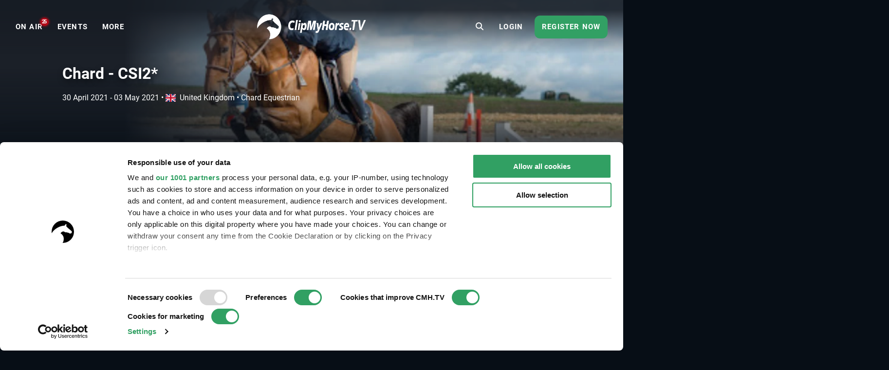

--- FILE ---
content_type: text/html; charset=UTF-8
request_url: https://www.clipmyhorse.tv/en_EU/events/6332
body_size: 11458
content:
<!DOCTYPE html>

<html lang="en-EU" >
    <head>
        <title>Live Stream - Chard - CSI2* - 2021 | Videos, Live Streams, Films and Shows | ClipMyHorse.TV </title>
        <meta charset="utf-8">
        <meta http-equiv="X-UA-Compatible" content="IE=edge">
        <meta name="viewport" content="width=device-width, initial-scale=1, minimum-scale=1, maximum-scale=1, user-scalable=no">
        <meta name="theme-color" content="#171f28">
        <!-- iOS smart banner -->
        <meta name="apple-itunes-app" content="app-id=418795883"/>
        <!-- end iOS smart banner -->
        <!-- Google site verification for Search Console -->
        <meta name="google-site-verification" content="MkK0S-IHI4YQa7mxg_XR7ffXI_P1QKtk-0tM-5NgC70" />
        <!-- end Google site verification for Search Console -->
                    <meta name="description" content="Chard - CSI2* - 2021 - watch our live stream and on-demand videos on ClipMyHorse.TV. Your equestrian sports TV.">
            <!-- open graph -->
                        <meta property="og:type" content="article" />
                <meta property="og:title" content="Chard - CSI2* - 2021" />
                <meta property="og:description" content="Chard - CSI2* - 2021 - watch our live stream and on-demand videos on ClipMyHorse.TV. Your equestrian sports TV." />
                <meta property="og:image" content="https://images.cdn.clipmyhorse.tv/event/e3e327dcd307f141b1fe213b50a9b4c83727d3cd.png?p=default_mobile" />
                <meta property="fb:app_id" content="725589357613886" />
                <meta property="og:locale" content="en_EU" />
                <meta property="og:site_name" content="CMH.TV" />
                <meta property="og:image:width" content="472" />
                <meta property="og:image:height" content="307" />
                <meta property="og:url" content="https://www.clipmyhorse.tv/events/6332" />
    
        <!-- end open graph -->

        <!-- alternate languages -->
                            <meta property="og:locale:alternate" content="en_GB" />
                <meta property="og:locale:alternate" content="en_US" />
                <meta property="og:locale:alternate" content="en_AU" />
                <meta property="og:locale:alternate" content="de_DE" />
                <meta property="og:locale:alternate" content="de_AT" />
                <meta property="og:locale:alternate" content="de_CH" />
                <meta property="og:locale:alternate" content="nl_NL" />
                <meta property="og:locale:alternate" content="nl_BE" />
                <meta property="og:locale:alternate" content="fr_FR" />
                <meta property="og:locale:alternate" content="fr_BE" />
                <meta property="og:locale:alternate" content="fr_CH" />
                <meta property="og:locale:alternate" content="sv_SE" />
                <meta property="og:locale:alternate" content="da_DK" />
                <meta property="og:locale:alternate" content="ru_RU" />
                <meta property="og:locale:alternate" content="nn_NO" />
                <meta property="og:locale:alternate" content="es_ES" />
                <meta property="og:locale:alternate" content="es_MX" />
                <meta property="og:locale:alternate" content="cs_CZ" />
                <meta property="og:locale:alternate" content="sk_SK" />
                <meta property="og:locale:alternate" content="hu_HU" />
                <meta property="og:locale:alternate" content="pt_PT" />
                <meta property="og:locale:alternate" content="pt_BR" />
                <meta property="og:locale:alternate" content="pl_PL" />
                <meta property="og:locale:alternate" content="sl_SI" />
                <meta property="og:locale:alternate" content="fi_FI" />
    
            <link rel="alternate" href="https://www.clipmyhorse.tv/de_DE/events/6332" hreflang="de-DE" />
    <link rel="alternate" href="https://www.clipmyhorse.tv/nl_NL/events/6332" hreflang="nl-NL" />
    <link rel="alternate" href="https://www.clipmyhorse.tv/en_GB/events/6332" hreflang="en-GB" />
    <link rel="alternate" href="https://www.clipmyhorse.tv/fr_FR/events/6332" hreflang="fr-FR" />
    <link rel="alternate" href="https://www.clipmyhorse.tv/nl_BE/events/6332" hreflang="nl-BE" />
    <link rel="alternate" href="https://www.clipmyhorse.tv/fr_BE/events/6332" hreflang="fr-BE" />
    <link rel="alternate" href="https://www.clipmyhorse.tv/de_AT/events/6332" hreflang="de-AT" />
    <link rel="alternate" href="https://www.clipmyhorse.tv/de_CH/events/6332" hreflang="de-CH" />
    <link rel="alternate" href="https://www.clipmyhorse.tv/fr_CH/events/6332" hreflang="fr-CH" />
    <link rel="alternate" href="https://www.clipmyhorse.tv/sv_SE/events/6332" hreflang="sv-SE" />
    <link rel="alternate" href="https://www.clipmyhorse.tv/en_EU/events/6332" hreflang="x-default" />
    <link rel="alternate" href="https://www.clipmyhorse.tv/da_DK/events/6332" hreflang="da-DK" />
    <link rel="alternate" href="https://www.clipmyhorse.tv/ru_RU/events/6332" hreflang="ru-RU" />
    <link rel="alternate" href="https://www.clipmyhorse.tv/en_US/events/6332" hreflang="en-US" />
    <link rel="alternate" href="https://www.clipmyhorse.tv/en_AU/events/6332" hreflang="en-AU" />
    <link rel="alternate" href="https://www.clipmyhorse.tv/nn_NO/events/6332" hreflang="nn-NO" />
    <link rel="alternate" href="https://www.clipmyhorse.tv/es_ES/events/6332" hreflang="es-ES" />
    <link rel="alternate" href="https://www.clipmyhorse.tv/es_MX/events/6332" hreflang="es-MX" />
    <link rel="alternate" href="https://www.clipmyhorse.tv/cs_CZ/events/6332" hreflang="cs-CZ" />
    <link rel="alternate" href="https://www.clipmyhorse.tv/sk_SK/events/6332" hreflang="sk-SK" />
    <link rel="alternate" href="https://www.clipmyhorse.tv/hu_HU/events/6332" hreflang="hu-HU" />
    <link rel="alternate" href="https://www.clipmyhorse.tv/pt_PT/events/6332" hreflang="pt-PT" />
    <link rel="alternate" href="https://www.clipmyhorse.tv/pt_BR/events/6332" hreflang="pt-BR" />
    <link rel="alternate" href="https://www.clipmyhorse.tv/pl_PL/events/6332" hreflang="pl-PL" />
    <link rel="alternate" href="https://www.clipmyhorse.tv/sl_SI/events/6332" hreflang="sl-SI" />
    <link rel="alternate" href="https://www.clipmyhorse.tv/fi_FI/events/6332" hreflang="fi-FI" />

                <!-- end alternate languages -->
        <link rel="shortcut icon" sizes="16x16 24x24 32x32 48x48 64x64" href="/res/favicon-106c9bb59ece393a5310f1b45917e967.ico">
        <link rel="apple-touch-icon" href="/apple-touch-icon.png">
        <link rel="icon" type="image/png" sizes="512x512"  href="/android-chrome-512x512.png">
        <link rel="icon" type="image/png" sizes="192x192"  href="/android-chrome-192x192.png">
        <meta name="msapplication-TileImage" content="/ms-icon-144x144.png">
        <link rel="stylesheet" href="/res/vendor-7b07f9dcd2d2f7d16294.css">
        <link rel="stylesheet" href="/res/cmh_styles-b5140cafacb2be1d097f.css">
        
        <!-- cmh google package -->
        <script>
    dataLayer = [];
    dataLayer.push({"eventInformation":{"selected_language":"en","event_id":6332,"event_country":"gb","event_discipline":"Show Jumping","event_discipline_name":"Show Jumping","content_origin":"cmh"},"siteInformation":{"call_from":"Events","language":"en","country":"EU","features":{"academy":"not evaluated","usef":"not evaluated","cookie_consent":"not evaluated","ical_button":"not evaluated","reappointable_payments":"not evaluated","video_horse_search_badge":"not evaluated","search_completion_suggestion":"not evaluated","fei":"not evaluated","paypal_payment":"not evaluated","mux_data_integration":"not evaluated","hide_trial_text":"not evaluated","news":"not evaluated","continue_watching":"not evaluated","search_counter":"not evaluated"}},"subscriptionInformation":{"trial_started_at":null},"userInformation":{"user_status":"unregistered","user_email":null,"pseudo_user_email":null,"is_ad_free":false,"user_origin":["cmh"]},"playerInformation":{"type":"none","mode":"none","started":0,"completed":0,"bitrate":0}});

    </script>
        <!-- cmh google package -->

                    <!-- Cookie consent -->
                                        
            <script data-cookieconsent="ignore">
                window.dataLayer = window.dataLayer || [];

                function gtag() {
                    dataLayer.push(arguments);
                }

                // EU-specific settings
                gtag('consent', 'default', {
                    'ad_personalization': 'denied',
                    'ad_storage': 'denied',
                    'ad_user_data': 'denied',
                    'analytics_storage': 'denied',
                    'functionality_storage': 'denied',
                    'personalization_storage': 'denied',
                    'region': [
                        'GB','AT','BE','BG','CH','CY','DE','DK','EE','ES','FI',
                        'FR','GG','GR','HR','HU','IE','IM','IT','JE','LT','LU',
                        'LV','MT','NL','PL','PT','RO','SE','SI','SK'
                    ],
                    'wait_for_update': 500,
                });

                // Default settings
                gtag('consent', 'default', {
                    'ad_personalization': 'granted',
                    'ad_storage': 'granted',
                    'ad_user_data': 'granted',
                    'analytics_storage': 'granted',
                    'functionality_storage': 'granted',
                    'personalization_storage': 'granted',
                    'security_storage': 'granted',
                    'wait_for_update': 500,
                });

                gtag('set', 'ads_data_redaction', true);
                gtag('set', 'url_passthrough', false);
            </script>
            <script
                id="Cookiebot"
                src="https://consent.cookiebot.com/uc.js"
                data-cbid="8adfa359-a14d-4bd2-9dd7-5514251af62b"
                data-framework="TCFv2.2"
                data-culture="EN"
                type="text/javascript"
                async
            ></script>
            <!-- End Cookie consent -->

            <!-- Google Tag Manager v2 -->
            <script>(function(w,d,s,l,i){w[l]=w[l]||[];w[l].push({'gtm.start':
            new Date().getTime(),event:'gtm.js'});var f=d.getElementsByTagName(s)[0],
            j=d.createElement(s),dl=l!='dataLayer'?'&l='+l:'';j.async=true;j.src=
            'https://track.clipmyhorse.tv/gtm.js?id='+i+dl;f.parentNode.insertBefore(j,f);
            })(window,document,'script','dataLayer','GTM-523NFLMC');</script>
            <!-- End Google Tag Manager -->

            <!-- Google Tag Manager -->
            <script type="text/javascript">
            (function(w,d,s,l,i,a,p){w[l]=w[l]||[];w[l].push({'gtm.start':
                    new Date().getTime(),event:'gtm.js'});var f=d.getElementsByTagName(s)[0],
                    j=d.createElement(s),dl=l!='dataLayer'?'&l='+l:'';j.async=true;j.src=
                    'https://www.googletagmanager.com/gtm.js?id='+i+dl+ '&gtm_auth='+a+'&gtm_preview='+p+'&gtm_cookies_win=x';f.parentNode.insertBefore(j,f);
                })(window,document,'script','dataLayer','GTM-KLTQZ6N','AA4MADPfh3CjrZOmidAiSA','env-2');
            </script>
            <!-- End Google Tag Manager -->

            <!-- Customer IO -->
            <script id="customerIO" type="text/javascript">
                !function(){var i="cioanalytics", analytics=(window[i]=window[i]||[]);if(!analytics.initialize)if(analytics.invoked)window.console&&console.error&&console.error("Snippet included twice.");else{analytics.invoked=!0;analytics.methods=["trackSubmit","trackClick","trackLink","trackForm","pageview","identify","reset","group","track","ready","alias","debug","page","once","off","on","addSourceMiddleware","addIntegrationMiddleware","setAnonymousId","addDestinationMiddleware"];analytics.factory=function(e){return function(){var t=Array.prototype.slice.call(arguments);t.unshift(e);analytics.push(t);return analytics}};for(var e=0;e<analytics.methods.length;e++){var key=analytics.methods[e];analytics[key]=analytics.factory(key)}analytics.load=function(key,e){var t=document.createElement("script");t.type="text/javascript";t.async=!0;t.setAttribute('data-global-customerio-analytics-key', i);t.src="https://cdp-eu.customer.io/v1/analytics-js/snippet/" + key + "/analytics.min.js";var n=document.getElementsByTagName("script")[0];n.parentNode.insertBefore(t,n);analytics._writeKey=key;analytics._loadOptions=e};analytics.SNIPPET_VERSION="4.15.3";
                    analytics.load(
                    "528cd2dcc5494bb753d7",
                     {
                       "integrations": {
                         "Customer.io In-App Plugin": {
                           anonymousInApp: true
                         }
                       }
                     }
                    );
                    analytics.page();
                }}();
            </script>
        <!-- End Customer IO -->
                <!-- Unbounce -->
        <script
          type="text/plain"
          data-cookieconsent="marketing"
          src="https://00f2df1c85694427ba77879c562307b3.js.ubembed.com"
          async
        ></script>
        <!-- End Unbounce -->
        <!-- additional google publisher tags -->
                <!-- end additional google publisher tags -->

        <link rel="manifest" href="/manifest.json" />
    </head>

    <body class="route_event_detail cmh  scroll-up">
    <!-- Google Tag Manager (noscript) -->
    <noscript><iframe src="https://www.googletagmanager.com/ns.html?id=GTM-523NFLMC"
    height="0" width="0" style="display:none;visibility:hidden"></iframe></noscript>
    <!-- End Google Tag Manager (noscript) -->

    <div id="cmh-root" v-cloak>
        
        <cmh-alert-text></cmh-alert-text>
        <wrapper-paywall
            main_title="CMH.TV"
            route_register_choose_url="/en_EU/register"
            route_login_url="/en_EU/login"
            trans_description="Up to this point you were able to test us without registration"
            trans_headline="Choose a plan"
            trans_info_1="Watch unlimited videos on all devices"
            trans_info_2="All videos in full screen and high resolution"
            trans_info_3="Unlimited access to the archive"
            trans_btn_try_free="Free 30-day trial"
            trans_btn_register_now="Register now"
            trans_text_has_account="You already have a Premium Account or Season Pass?"
            trans_btn_login="Login now"
            hide-trial-text="true"
        ></wrapper-paywall>

        <div id="continue-watching">
			<continue-watching-popover :translations="{&quot;lastEvent&quot;:&quot;Continue watching the last event&quot;,&quot;lastVideo&quot;:&quot;Continue watching the last video&quot;}"/>
	</div>


                    
<navbar inline-template live-count-url="/en_EU/live_count" current-country="eu">
    
    <nav class="nav-desktop " :class="{ 'nav-opened': navOpened, 'scroll-up': scrolled  <  200 }">
                    <div class="nav-toggle">
                <button class="nav-toggle-btn" @click="toggleNavMobile($event)"></button>
            </div>

            <div class="nav-sidebar" v-click-outside="closeNavMobile">
                <div class="wrapper-sidebar">
                    <div class="menu-sidebar">
                        <ul class="nav-left">
                            <li class="nav-item nav-home">
                                <a href="/en_EU/">
                                    <i class="fa fa-home"></i>
                                    <span>Home</span>
                                </a>
                            </li>

                                                            
                        <li class="nav-item nav-on_air ">
                <a
                    href="/en_EU/onair"
                    target="_self"
                    qa-on="click"
                    qa-event-category="top_navigation"
                    qa-event-label="on_air"
                >
                                                            <span>ON AIR</span>
                                            <div class="nav-on_air-indicator"></div>
                                    </a>
            </li>
                                
                        <li class="nav-item nav-events ">
                <a
                    href="/en_EU/events"
                    target="_self"
                    qa-on="click"
                    qa-event-category="top_navigation"
                    qa-event-label="events"
                >
                                                            <span>Events</span>
                                    </a>
            </li>
                                
                        <li class="nav-item nav-archive ">
                <a
                    href="/en_EU/archive"
                    target="_self"
                    qa-on="click"
                    qa-event-category="top_navigation"
                    qa-event-label="archive"
                >
                                                            <span>ARCHIVE</span>
                                    </a>
            </li>
                                
                        <li class="nav-item nav-fei ">
                <a
                    href="/en_EU/fei-tv"
                    target="_self"
                    qa-on="click"
                    qa-event-category="top_navigation"
                    qa-event-label="fei"
                >
                                            <span class="icon-fei"></span>
                                                            <span>FEI.TV</span>
                                    </a>
            </li>
                                
                        <li class="nav-item nav-academy ">
                <a
                    href="/en_EU/academy"
                    target="_self"
                    qa-on="click"
                    qa-event-category="top_navigation"
                    qa-event-label="academy"
                >
                                                            <span>ACADEMY</span>
                                    </a>
            </li>
                                
                        <li class="nav-item nav-auction ">
                <a
                    href="/en_EU/auction"
                    target="_self"
                    qa-on="click"
                    qa-event-category="top_navigation"
                    qa-event-label="auction"
                >
                                                            <span>Auctions</span>
                                    </a>
            </li>
                                
                        <li class="nav-item nav-marketplace ">
                <a
                    href="https://marketplace.clipmyhorse.tv/ "
                    target="_blank"
                    qa-on="click"
                    qa-event-category="top_navigation"
                    qa-event-label="marketplace"
                >
                                                            <span>Marketplace</span>
                                    </a>
            </li>
            
                        </ul>

                            
                        <ul class="nav-left">
                                                            <li class="nav-item nav-login">
                                    <a href="/en_EU/login">
                                    <span>Login</span>
                                    </a>
                                </li>
                                                    </ul>

                                                    <div class="try-it-for-free" qa-show="show" qa-event-category="upselling" qa-event-label="menu">
                                
                                <a class="button"
                                    href="/en_EU/register"
                                    qa-on="click"
                                    qa-event-category="upselling"
                                    qa-event-label="menu_info"
                                >More information</a>
                                <a class="button"
                                    href="/en_EU/register"
                                    qa-on="click"
                                    qa-event-category="upselling"
                                    qa-event-label="menu_trial"
                                    v-register-link
                                >
                                                                            Register now
                                                                    </a>
                            </div>
                                            </div>
                </div>
            </div>

            <ul class="nav-left en_eu" :class="getNavVersion">
                                                
                        <li class="nav-item nav-on_air ">
                <a
                    href="/en_EU/onair"
                    target="_self"
                    qa-on="click"
                    qa-event-category="top_navigation"
                    qa-event-label="on_air"
                >
                                                            <span>ON AIR</span>
                                            <div class="nav-on_air-indicator"></div>
                                    </a>
            </li>
                                
                        <li class="nav-item nav-events ">
                <a
                    href="/en_EU/events"
                    target="_self"
                    qa-on="click"
                    qa-event-category="top_navigation"
                    qa-event-label="events"
                >
                                                            <span>Events</span>
                                    </a>
            </li>
                                
                        <li class="nav-item nav-archive ">
                <a
                    href="/en_EU/archive"
                    target="_self"
                    qa-on="click"
                    qa-event-category="top_navigation"
                    qa-event-label="archive"
                >
                                                            <span>ARCHIVE</span>
                                    </a>
            </li>
                                
                        <li class="nav-item nav-fei ">
                <a
                    href="/en_EU/fei-tv"
                    target="_self"
                    qa-on="click"
                    qa-event-category="top_navigation"
                    qa-event-label="fei"
                >
                                            <span class="icon-fei"></span>
                                                            <span>FEI.TV</span>
                                    </a>
            </li>
                                
                        <li class="nav-item nav-academy ">
                <a
                    href="/en_EU/academy"
                    target="_self"
                    qa-on="click"
                    qa-event-category="top_navigation"
                    qa-event-label="academy"
                >
                                                            <span>ACADEMY</span>
                                    </a>
            </li>
                                
                        <li class="nav-item nav-auction ">
                <a
                    href="/en_EU/auction"
                    target="_self"
                    qa-on="click"
                    qa-event-category="top_navigation"
                    qa-event-label="auction"
                >
                                                            <span>Auctions</span>
                                    </a>
            </li>
                                
                        <li class="nav-item nav-marketplace ">
                <a
                    href="https://marketplace.clipmyhorse.tv/ "
                    target="_blank"
                    qa-on="click"
                    qa-event-category="top_navigation"
                    qa-event-label="marketplace"
                >
                                                            <span>Marketplace</span>
                                    </a>
            </li>
            

                <li
                    class="nav-item nav-more"
                    :class="{ active: navMoreOpened }"
                    @mouseover="navMoreOpened = true"
                    @mouseleave="navMoreOpened = false"
                >
                    <a href="#">
                        <span>More</span>
                    </a>

                    <div class="dropdown">
                        <ul>
                                                            
                        <li class="nav-item nav-on_air ">
                <a
                    href="/en_EU/onair"
                    target="_self"
                    qa-on="click"
                    qa-event-category="top_navigation"
                    qa-event-label="on_air"
                >
                                                            <span>ON AIR</span>
                                            <div class="nav-on_air-indicator"></div>
                                    </a>
            </li>
                                
                        <li class="nav-item nav-events ">
                <a
                    href="/en_EU/events"
                    target="_self"
                    qa-on="click"
                    qa-event-category="top_navigation"
                    qa-event-label="events"
                >
                                                            <span>Events</span>
                                    </a>
            </li>
                                
                        <li class="nav-item nav-archive ">
                <a
                    href="/en_EU/archive"
                    target="_self"
                    qa-on="click"
                    qa-event-category="top_navigation"
                    qa-event-label="archive"
                >
                                                            <span>ARCHIVE</span>
                                    </a>
            </li>
                                
                        <li class="nav-item nav-fei ">
                <a
                    href="/en_EU/fei-tv"
                    target="_self"
                    qa-on="click"
                    qa-event-category="top_navigation"
                    qa-event-label="fei"
                >
                                            <span class="icon-fei"></span>
                                                            <span>FEI.TV</span>
                                    </a>
            </li>
                                
                        <li class="nav-item nav-academy ">
                <a
                    href="/en_EU/academy"
                    target="_self"
                    qa-on="click"
                    qa-event-category="top_navigation"
                    qa-event-label="academy"
                >
                                                            <span>ACADEMY</span>
                                    </a>
            </li>
                                
                        <li class="nav-item nav-auction ">
                <a
                    href="/en_EU/auction"
                    target="_self"
                    qa-on="click"
                    qa-event-category="top_navigation"
                    qa-event-label="auction"
                >
                                                            <span>Auctions</span>
                                    </a>
            </li>
                                
                        <li class="nav-item nav-marketplace ">
                <a
                    href="https://marketplace.clipmyhorse.tv/ "
                    target="_blank"
                    qa-on="click"
                    qa-event-category="top_navigation"
                    qa-event-label="marketplace"
                >
                                                            <span>Marketplace</span>
                                    </a>
            </li>
            
                        </ul>
                    </div>
                </li>
            </ul>
        
        <div class="nav-center">
                        
            
            
            
            <nav-logo
                                    href="/en_EU/"
                                title="CMH.TV"
                            >
            </nav-logo>
        </div>

                    <ul class="nav-right">
                                    <li class="nav-search-redirect">
                        <a class="toggle-icon" href="/en_EU/search"><i class="fa fa-search"></i></a>
                    </li>
                
                                    <li class="nav-item nav-login">
                        <a href="/en_EU/login">
                            <span>Login</span>
                        </a>
                    </li>
                    <li class="nav-item nav-try-free" qa-show="show" qa-event-category="upselling" qa-event-label="menu" >
                        <a href="/en_EU/register"
                        qa-on="click"
                        qa-event-category="upselling"
                        qa-event-label="menu_trial"
                        v-register-link
                        >
                                                    Register now
                                            </a>
                    </li>
                            </ul>

            <div class="nav-search-mobile" :class="{'is-active': mobileSearchOpen}">
                <form v-if="mobileSearchOpen" action="/en_EU/search" class="search-box-mobile">
                    <search-input
                        class="mobileSearch"
                        placeholder="Find events, horses and riders"
                        value=""
                        :autosuggest-enabled="true"
                        :show-quota="false"
                        :translations="&#x7B;&quot;last_searches_header&quot;&#x3A;&quot;Your&#x20;latest&#x20;searches&quot;,&quot;suggestions_header&quot;&#x3A;&quot;Search&#x20;suggestions&quot;,&quot;search_quota_tooltip&quot;&#x3A;&quot;Your&#x20;ClipMyHorse.TV&#x20;Premium&#x20;membership&#x20;includes&#x20;&#x7B;limit&#x7D;&#x20;search&#x20;queries&#x20;per&#x20;month.&#x20;We&#x20;only&#x20;consider&#x20;searches&#x20;that&#x20;lead&#x20;to&#x20;a&#x20;successful&#x20;video&#x20;playback&#x20;or&#x20;horse&#x20;profile&#x20;pages.&#x20;If&#x20;you&#x20;reach&#x20;the&#x20;limit&#x20;and&#x20;need&#x20;more&#x20;searches,&#x20;you&#x20;can&#x20;upgrade&#x20;to&#x20;our&#x20;ClipMyHorse.TV&#x20;Unlimited&#x20;membership&#x20;and&#x20;get&#x20;unlimited&#x20;searches.&quot;,&quot;search_counter&quot;&#x3A;&quot;Search&#x20;Counter&quot;&#x7D;"
                    ></search-input>
                </form>

                <div class="search-bar-ads">
                    
    <div id="ad-leaderboard-0" data-ad-inventory="website_banner" class="website_banner"></div>

                </div>

                <div @click="toggleMobileSearch" class="toggle-icon"><i class="fa" :class="mobileSearchOpen ? 'fa-close' :'fa-search'"></i></div>
            </div>

                        </nav>
</navbar>

        
        
        <div class="top-banner">
                    </div>

                                                        
                <cmh-scouting-click-tracker></cmh-scouting-click-tracker>
        <content>
                <div id="event-detail">

                    <events-detail-header v-slot="{toggleText, textExpanded, active, breakLine}">
    
<div class="branding-hero-banner-">
    <div class="hero-banner-background">
        <div class="hero-banner-background__img" style="--hero_banner_image: url('https://images.cdn.clipmyhorse.tv/event/e3e327dcd307f141b1fe213b50a9b4c83727d3cd.png?p=default_desktop');
            --hero_banner_mobile: url('https://images.cdn.clipmyhorse.tv/event/e3e327dcd307f141b1fe213b50a9b4c83727d3cd.png?p=event_small');"></div>
    </div>
</div>

    <div class="event-detail-header">
        <div class="event-detail-header__content">
            <div class="event-detail-header__content__info">

                <h1>Chard - CSI2*</h1>

                <div class="date-location">
                    <div class="date-location__date"> 
                        
<local-date-time timestamp="1619762400" pattern="DD MMMM YYYY" iso="2021-04-30T08:00:00+02:00" title="2021-04-30T08:00:00+02:00" v-once>
    <span class="local-date-time">2021-04-30T08:00:00+02:00</span>
</local-date-time>
 - 
<local-date-time timestamp="1620050400" pattern="DD MMMM YYYY" iso="2021-05-03T16:00:00+02:00" title="2021-05-03T16:00:00+02:00" v-once>
    <span class="local-date-time">2021-05-03T16:00:00+02:00</span>
</local-date-time>

                                                <span class="date-location__date__bullet" v-if="!breakLine">
                            &bullet;
                        </span>
                    </div>
                    <div class="date-location__location">
                        <span><i class="flag-icon flag-icon-gb"></i>United Kingdom</span>
                        &bullet;
                        <span>Chard Equestrian</span>
                    </div>
                </div>

                <div class="event-detail-header__content__buttons">

                    
                    
                    
                </div>

                            </div>
        </div>
    </div>
</events-detail-header>

                    


                    
    <div id="ad-leaderboard-1" data-ad-inventory="website_banner_event_detail" class="website_banner_event_detail"></div>


                    <div class="widget-lane invisible">
    <div class="widget-lane__header">
            <h2 class="widget-lane__header__title">Highlights</h2>
    </div>
    <wrapper-carousel>
        <template v-slot:items>
                            <swiper-slide>
                    <cmh-lane-card
                        url="/en_EU/events/6429/2021-reonet-fei-world-cup-qualifier"
                        image-url="https://images.cdn.clipmyhorse.tv/content/event_content/6086e1fe593d5_1619452414_70ee073d7ee5ffc9b867050cd2bed9d7.png"
                        play-icon=""
                        sub-title="FEI WORLD CUP QUALIFIER"
                        title="2021 Reonet"
                        content-branding=""
                        start-date=""
                        end-date=""
                        lane-title="Highlights"
                    ></cmh-lane-card>
                </swiper-slide>
                            <swiper-slide>
                    <cmh-lane-card
                        url="/en_EU/events/5842/maimarkt-turnier-mannheim"
                        image-url="https://images.cdn.clipmyhorse.tv/content/event_content/6086e15067f7e_1619452240_34d2edddda58148cefeb14852686e3d4.png"
                        play-icon=""
                        sub-title="Germany"
                        title="Maimarkt Turnier"
                        content-branding=""
                        start-date=""
                        end-date=""
                        lane-title="Highlights"
                    ></cmh-lane-card>
                </swiper-slide>
                            <swiper-slide>
                    <cmh-lane-card
                        url="/en_EU/6235/woodside-spring-preview"
                        image-url="https://images.cdn.clipmyhorse.tv/content/event_content/6086e092bacf6_1619452050_038783ce5194b54905396753c8d43572.png"
                        play-icon=""
                        sub-title="West Palms"
                        title="Woodside Spring Preview"
                        content-branding=""
                        start-date=""
                        end-date=""
                        lane-title="Highlights"
                    ></cmh-lane-card>
                </swiper-slide>
                            <swiper-slide>
                    <cmh-lane-card
                        url="/en_EU/6343/the-collection"
                        image-url="https://images.cdn.clipmyhorse.tv/content/event_content/6086e021318f5_1619451937_6784cf130ac28cc1439b162d2a8c6a9c.png"
                        play-icon=""
                        sub-title="Online Auction"
                        title="The Collection"
                        content-branding=""
                        start-date=""
                        end-date=""
                        lane-title="Highlights"
                    ></cmh-lane-card>
                </swiper-slide>
                            <swiper-slide>
                    <cmh-lane-card
                        url="/en_EU/events/6369"
                        image-url="https://images.cdn.clipmyhorse.tv/content/event_content/6086dfb5b4873_1619451829_94cbd30b7621ca6cfd72fbfab18547b5.png"
                        play-icon=""
                        sub-title="Ocala"
                        title="Sudden Impulse NSBA Show &amp; Futurity"
                        content-branding=""
                        start-date=""
                        end-date=""
                        lane-title="Highlights"
                    ></cmh-lane-card>
                </swiper-slide>
                            <swiper-slide>
                    <cmh-lane-card
                        url="/en_EU/events/6435/csi2-quintas-ecuestres"
                        image-url="https://images.cdn.clipmyhorse.tv/content/event_content/6086dea15abce_1619451553_14e9fb733caa140a286482b7afd0a0f4.png"
                        play-icon=""
                        sub-title="Mexico"
                        title="CSI2* Quintas Ecuestres"
                        content-branding=""
                        start-date=""
                        end-date=""
                        lane-title="Highlights"
                    ></cmh-lane-card>
                </swiper-slide>
                    </template>
    </wrapper-carousel>
</div>

                    <cmh-table-tabs>
                                <cmh-table-tab name="Time schedule" :selected="true">
                                        <cmh-list title="Arena 1">
                    <competition-list-widget-item v-slot="{openResults}">
    <cmh-list-item href="/en_EU/ondemand/event/6332/competition/87147/chard-csi2/small-tour-csi2">
        <template v-slot:item-left-text>
            <cmh-badge branding="cmh"></cmh-badge>
            Competition 1 •             Small Tour CSI2*            <div class="competition-date">
                
<local-date-time timestamp="1619762400" pattern="dddd, DD/MM/YYYY HH:mm" iso="2021-04-30T08:00:00+02:00" title="2021-04-30T08:00:00+02:00" v-once>
    <span class="local-date-time">2021-04-30T08:00:00+02:00</span>
</local-date-time>

            </div>

                            <div class="competition-info">
                    <small>Due to technical problems, the recording is not fully available.</small>
                </div>
                    </template>

                    <template v-slot:item-right-buttons>
                                    <cmh-button @click.native.prevent="openResults('https://horsemonkey.com/live_feed_class/641461')">
                        <i class="fa fa-trophy fa-lg"></i>
                        Results
                    </cmh-button>
                                <div class="button-bar"></div>
                                    <cmh-button href="/en_EU/ondemand/event/6332/competition/87147/chard-csi2/small-tour-csi2" type="red">
                        <i class="fa fa-play-circle fa-lg"></i>
                                                    ARCHIVE
                            <span class="premium-badge">(PREMIUM)</span>
                                            </cmh-button>
                            </template>
            </cmh-list-item>
</competition-list-widget-item>

                    <competition-list-widget-item v-slot="{openResults}">
    <cmh-list-item href="/en_EU/ondemand/event/6332/competition/87148/chard-csi2/medium-tour-csi2">
        <template v-slot:item-left-text>
            <cmh-badge branding="cmh"></cmh-badge>
            Competition 5 •             Medium Tour CSI2*            <div class="competition-date">
                
<local-date-time timestamp="1619769600" pattern="dddd, DD/MM/YYYY HH:mm" iso="2021-04-30T10:00:00+02:00" title="2021-04-30T10:00:00+02:00" v-once>
    <span class="local-date-time">2021-04-30T10:00:00+02:00</span>
</local-date-time>

            </div>

                    </template>

                    <template v-slot:item-right-buttons>
                                    <cmh-button @click.native.prevent="openResults('https://horsemonkey.com/live_feed_class/641462')">
                        <i class="fa fa-trophy fa-lg"></i>
                        Results
                    </cmh-button>
                                <div class="button-bar"></div>
                                    <cmh-button href="/en_EU/ondemand/event/6332/competition/87148/chard-csi2/medium-tour-csi2" type="red">
                        <i class="fa fa-play-circle fa-lg"></i>
                                                    ARCHIVE
                            <span class="premium-badge">(PREMIUM)</span>
                                            </cmh-button>
                            </template>
            </cmh-list-item>
</competition-list-widget-item>

                    <competition-list-widget-item v-slot="{openResults}">
    <cmh-list-item href="/en_EU/ondemand/event/6332/competition/87149/chard-csi2/big-tour-csi2">
        <template v-slot:item-left-text>
            <cmh-badge branding="cmh"></cmh-badge>
            Competition 9 •             Big Tour CSI2*            <div class="competition-date">
                
<local-date-time timestamp="1619776800" pattern="dddd, DD/MM/YYYY HH:mm" iso="2021-04-30T12:00:00+02:00" title="2021-04-30T12:00:00+02:00" v-once>
    <span class="local-date-time">2021-04-30T12:00:00+02:00</span>
</local-date-time>

            </div>

                    </template>

                    <template v-slot:item-right-buttons>
                                    <cmh-button @click.native.prevent="openResults('https://horsemonkey.com/live_feed_class/641463')">
                        <i class="fa fa-trophy fa-lg"></i>
                        Results
                    </cmh-button>
                                <div class="button-bar"></div>
                                    <cmh-button href="/en_EU/ondemand/event/6332/competition/87149/chard-csi2/big-tour-csi2" type="red">
                        <i class="fa fa-play-circle fa-lg"></i>
                                                    ARCHIVE
                            <span class="premium-badge">(PREMIUM)</span>
                                            </cmh-button>
                            </template>
            </cmh-list-item>
</competition-list-widget-item>

                    <competition-list-widget-item v-slot="{openResults}">
    <cmh-list-item href="/en_EU/ondemand/event/6332/competition/87150/chard-csi2/csi-am-a">
        <template v-slot:item-left-text>
            <cmh-badge branding="cmh"></cmh-badge>
            Competition 21 •             CSI Am-A            <div class="competition-date">
                
<local-date-time timestamp="1619784000" pattern="dddd, DD/MM/YYYY HH:mm" iso="2021-04-30T14:00:00+02:00" title="2021-04-30T14:00:00+02:00" v-once>
    <span class="local-date-time">2021-04-30T14:00:00+02:00</span>
</local-date-time>

            </div>

                    </template>

                    <template v-slot:item-right-buttons>
                                    <cmh-button @click.native.prevent="openResults('https://horsemonkey.com/live_feed_class/641464')">
                        <i class="fa fa-trophy fa-lg"></i>
                        Results
                    </cmh-button>
                                <div class="button-bar"></div>
                                    <cmh-button href="/en_EU/ondemand/event/6332/competition/87150/chard-csi2/csi-am-a" type="red">
                        <i class="fa fa-play-circle fa-lg"></i>
                                                    ARCHIVE
                            <span class="premium-badge">(PREMIUM)</span>
                                            </cmh-button>
                            </template>
            </cmh-list-item>
</competition-list-widget-item>

                    <competition-list-widget-item v-slot="{openResults}">
    <cmh-list-item href="/en_EU/ondemand/event/6332/competition/87151/chard-csi2/csi-am-a">
        <template v-slot:item-left-text>
            <cmh-badge branding="cmh"></cmh-badge>
            Competition 22 •             CSI Am-A            <div class="competition-date">
                
<local-date-time timestamp="1619848800" pattern="dddd, DD/MM/YYYY HH:mm" iso="2021-05-01T08:00:00+02:00" title="2021-05-01T08:00:00+02:00" v-once>
    <span class="local-date-time">2021-05-01T08:00:00+02:00</span>
</local-date-time>

            </div>

                    </template>

                    <template v-slot:item-right-buttons>
                                    <cmh-button @click.native.prevent="openResults('https://horsemonkey.com/live_feed_class/642227')">
                        <i class="fa fa-trophy fa-lg"></i>
                        Results
                    </cmh-button>
                                <div class="button-bar"></div>
                                    <cmh-button href="/en_EU/ondemand/event/6332/competition/87151/chard-csi2/csi-am-a" type="red">
                        <i class="fa fa-play-circle fa-lg"></i>
                                                    ARCHIVE
                            <span class="premium-badge">(PREMIUM)</span>
                                            </cmh-button>
                            </template>
            </cmh-list-item>
</competition-list-widget-item>

                    <competition-list-widget-item v-slot="{openResults}">
    <cmh-list-item href="/en_EU/ondemand/event/6332/competition/87152/chard-csi2/small-tour-csi2">
        <template v-slot:item-left-text>
            <cmh-badge branding="cmh"></cmh-badge>
            Competition 2 •             Small Tour CSI2*            <div class="competition-date">
                
<local-date-time timestamp="1619859600" pattern="dddd, DD/MM/YYYY HH:mm" iso="2021-05-01T11:00:00+02:00" title="2021-05-01T11:00:00+02:00" v-once>
    <span class="local-date-time">2021-05-01T11:00:00+02:00</span>
</local-date-time>

            </div>

                    </template>

                    <template v-slot:item-right-buttons>
                                    <cmh-button @click.native.prevent="openResults('https://horsemonkey.com/live_feed_class/642228')">
                        <i class="fa fa-trophy fa-lg"></i>
                        Results
                    </cmh-button>
                                <div class="button-bar"></div>
                                    <cmh-button href="/en_EU/ondemand/event/6332/competition/87152/chard-csi2/small-tour-csi2" type="red">
                        <i class="fa fa-play-circle fa-lg"></i>
                                                    ARCHIVE
                            <span class="premium-badge">(PREMIUM)</span>
                                            </cmh-button>
                            </template>
            </cmh-list-item>
</competition-list-widget-item>

                    <competition-list-widget-item v-slot="{openResults}">
    <cmh-list-item href="/en_EU/ondemand/event/6332/competition/87153/chard-csi2/medium-tour-csi2">
        <template v-slot:item-left-text>
            <cmh-badge branding="cmh"></cmh-badge>
            Competition 6 •             Medium Tour CSI2*            <div class="competition-date">
                
<local-date-time timestamp="1619870400" pattern="dddd, DD/MM/YYYY HH:mm" iso="2021-05-01T14:00:00+02:00" title="2021-05-01T14:00:00+02:00" v-once>
    <span class="local-date-time">2021-05-01T14:00:00+02:00</span>
</local-date-time>

            </div>

                    </template>

                    <template v-slot:item-right-buttons>
                                    <cmh-button @click.native.prevent="openResults('https://horsemonkey.com/live_feed_class/642229')">
                        <i class="fa fa-trophy fa-lg"></i>
                        Results
                    </cmh-button>
                                <div class="button-bar"></div>
                                    <cmh-button href="/en_EU/ondemand/event/6332/competition/87153/chard-csi2/medium-tour-csi2" type="red">
                        <i class="fa fa-play-circle fa-lg"></i>
                                                    ARCHIVE
                            <span class="premium-badge">(PREMIUM)</span>
                                            </cmh-button>
                            </template>
            </cmh-list-item>
</competition-list-widget-item>

                    <competition-list-widget-item v-slot="{openResults}">
    <cmh-list-item href="/en_EU/ondemand/event/6332/competition/87154/chard-csi2/big-tour-csi2">
        <template v-slot:item-left-text>
            <cmh-badge branding="cmh"></cmh-badge>
            Competition 10 •             Big Tour CSI2*            <div class="competition-date">
                
<local-date-time timestamp="1619877600" pattern="dddd, DD/MM/YYYY HH:mm" iso="2021-05-01T16:00:00+02:00" title="2021-05-01T16:00:00+02:00" v-once>
    <span class="local-date-time">2021-05-01T16:00:00+02:00</span>
</local-date-time>

            </div>

                    </template>

                    <template v-slot:item-right-buttons>
                                    <cmh-button @click.native.prevent="openResults('https://horsemonkey.com/live_feed_class/642230')">
                        <i class="fa fa-trophy fa-lg"></i>
                        Results
                    </cmh-button>
                                <div class="button-bar"></div>
                                    <cmh-button href="/en_EU/ondemand/event/6332/competition/87154/chard-csi2/big-tour-csi2" type="red">
                        <i class="fa fa-play-circle fa-lg"></i>
                                                    ARCHIVE
                            <span class="premium-badge">(PREMIUM)</span>
                                            </cmh-button>
                            </template>
            </cmh-list-item>
</competition-list-widget-item>

                    <competition-list-widget-item v-slot="{openResults}">
    <cmh-list-item href="/en_EU/ondemand/event/6332/competition/87155/chard-csi2/csi-am-a">
        <template v-slot:item-left-text>
            <cmh-badge branding="cmh"></cmh-badge>
            Competition 23 •             CSI Am-A            <div class="competition-date">
                
<local-date-time timestamp="1619935200" pattern="dddd, DD/MM/YYYY HH:mm" iso="2021-05-02T08:00:00+02:00" title="2021-05-02T08:00:00+02:00" v-once>
    <span class="local-date-time">2021-05-02T08:00:00+02:00</span>
</local-date-time>

            </div>

                    </template>

                    <template v-slot:item-right-buttons>
                                    <cmh-button @click.native.prevent="openResults('https://horsemonkey.com/live_feed_class/642609')">
                        <i class="fa fa-trophy fa-lg"></i>
                        Results
                    </cmh-button>
                                <div class="button-bar"></div>
                                    <cmh-button href="/en_EU/ondemand/event/6332/competition/87155/chard-csi2/csi-am-a" type="red">
                        <i class="fa fa-play-circle fa-lg"></i>
                                                    ARCHIVE
                            <span class="premium-badge">(PREMIUM)</span>
                                            </cmh-button>
                            </template>
            </cmh-list-item>
</competition-list-widget-item>

                    <competition-list-widget-item v-slot="{openResults}">
    <cmh-list-item href="/en_EU/ondemand/event/6332/competition/87156/chard-csi2/big-tour-csi2">
        <template v-slot:item-left-text>
            <cmh-badge branding="cmh"></cmh-badge>
            Competition 11 •             Big Tour CSI2*            <div class="competition-date">
                
<local-date-time timestamp="1619946000" pattern="dddd, DD/MM/YYYY HH:mm" iso="2021-05-02T11:00:00+02:00" title="2021-05-02T11:00:00+02:00" v-once>
    <span class="local-date-time">2021-05-02T11:00:00+02:00</span>
</local-date-time>

            </div>

                    </template>

                    <template v-slot:item-right-buttons>
                                    <cmh-button @click.native.prevent="openResults('https://horsemonkey.com/live_feed_class/642616')">
                        <i class="fa fa-trophy fa-lg"></i>
                        Results
                    </cmh-button>
                                <div class="button-bar"></div>
                                    <cmh-button href="/en_EU/ondemand/event/6332/competition/87156/chard-csi2/big-tour-csi2" type="red">
                        <i class="fa fa-play-circle fa-lg"></i>
                                                    ARCHIVE
                            <span class="premium-badge">(PREMIUM)</span>
                                            </cmh-button>
                            </template>
            </cmh-list-item>
</competition-list-widget-item>

                    <competition-list-widget-item v-slot="{openResults}">
    <cmh-list-item href="/en_EU/ondemand/event/6332/competition/87157/chard-csi2/small-tour-csi2">
        <template v-slot:item-left-text>
            <cmh-badge branding="cmh"></cmh-badge>
            Competition 3 •             Small Tour CSI2*            <div class="competition-date">
                
<local-date-time timestamp="1619956800" pattern="dddd, DD/MM/YYYY HH:mm" iso="2021-05-02T14:00:00+02:00" title="2021-05-02T14:00:00+02:00" v-once>
    <span class="local-date-time">2021-05-02T14:00:00+02:00</span>
</local-date-time>

            </div>

                    </template>

                    <template v-slot:item-right-buttons>
                                    <cmh-button @click.native.prevent="openResults('https://horsemonkey.com/live_feed_class/642617')">
                        <i class="fa fa-trophy fa-lg"></i>
                        Results
                    </cmh-button>
                                <div class="button-bar"></div>
                                    <cmh-button href="/en_EU/ondemand/event/6332/competition/87157/chard-csi2/small-tour-csi2" type="red">
                        <i class="fa fa-play-circle fa-lg"></i>
                                                    ARCHIVE
                            <span class="premium-badge">(PREMIUM)</span>
                                            </cmh-button>
                            </template>
            </cmh-list-item>
</competition-list-widget-item>

                    <competition-list-widget-item v-slot="{openResults}">
    <cmh-list-item href="/en_EU/ondemand/event/6332/competition/87158/chard-csi2/medium-tour-csi2">
        <template v-slot:item-left-text>
            <cmh-badge branding="cmh"></cmh-badge>
            Competition 7 •             Medium Tour CSI2*            <div class="competition-date">
                
<local-date-time timestamp="1619964000" pattern="dddd, DD/MM/YYYY HH:mm" iso="2021-05-02T16:00:00+02:00" title="2021-05-02T16:00:00+02:00" v-once>
    <span class="local-date-time">2021-05-02T16:00:00+02:00</span>
</local-date-time>

            </div>

                    </template>

                    <template v-slot:item-right-buttons>
                                    <cmh-button @click.native.prevent="openResults('https://horsemonkey.com/live_feed_class/642618')">
                        <i class="fa fa-trophy fa-lg"></i>
                        Results
                    </cmh-button>
                                <div class="button-bar"></div>
                                    <cmh-button href="/en_EU/ondemand/event/6332/competition/87158/chard-csi2/medium-tour-csi2" type="red">
                        <i class="fa fa-play-circle fa-lg"></i>
                                                    ARCHIVE
                            <span class="premium-badge">(PREMIUM)</span>
                                            </cmh-button>
                            </template>
            </cmh-list-item>
</competition-list-widget-item>

                    <competition-list-widget-item v-slot="{openResults}">
    <cmh-list-item href="/en_EU/ondemand/event/6332/competition/87159/chard-csi2/small-tour-csi2">
        <template v-slot:item-left-text>
            <cmh-badge branding="cmh"></cmh-badge>
            Competition 4 •             Small Tour CSI2*            <div class="competition-date">
                
<local-date-time timestamp="1620021600" pattern="dddd, DD/MM/YYYY HH:mm" iso="2021-05-03T08:00:00+02:00" title="2021-05-03T08:00:00+02:00" v-once>
    <span class="local-date-time">2021-05-03T08:00:00+02:00</span>
</local-date-time>

            </div>

                    </template>

                    <template v-slot:item-right-buttons>
                                    <cmh-button @click.native.prevent="openResults('https://horsemonkey.com/live_feed_class/642760')">
                        <i class="fa fa-trophy fa-lg"></i>
                        Results
                    </cmh-button>
                                <div class="button-bar"></div>
                                    <cmh-button href="/en_EU/ondemand/event/6332/competition/87159/chard-csi2/small-tour-csi2" type="red">
                        <i class="fa fa-play-circle fa-lg"></i>
                                                    ARCHIVE
                            <span class="premium-badge">(PREMIUM)</span>
                                            </cmh-button>
                            </template>
            </cmh-list-item>
</competition-list-widget-item>

                    <competition-list-widget-item v-slot="{openResults}">
    <cmh-list-item href="/en_EU/ondemand/event/6332/competition/87160/chard-csi2/big-tour-csi2">
        <template v-slot:item-left-text>
            <cmh-badge branding="cmh"></cmh-badge>
            Competition 12 •             Big Tour CSI2*            <div class="competition-date">
                
<local-date-time timestamp="1620032400" pattern="dddd, DD/MM/YYYY HH:mm" iso="2021-05-03T11:00:00+02:00" title="2021-05-03T11:00:00+02:00" v-once>
    <span class="local-date-time">2021-05-03T11:00:00+02:00</span>
</local-date-time>

            </div>

                    </template>

                    <template v-slot:item-right-buttons>
                                    <cmh-button @click.native.prevent="openResults('https://horsemonkey.com/live_feed/75998')">
                        <i class="fa fa-trophy fa-lg"></i>
                        Results
                    </cmh-button>
                                <div class="button-bar"></div>
                                    <cmh-button href="/en_EU/ondemand/event/6332/competition/87160/chard-csi2/big-tour-csi2" type="red">
                        <i class="fa fa-play-circle fa-lg"></i>
                                                    ARCHIVE
                            <span class="premium-badge">(PREMIUM)</span>
                                            </cmh-button>
                            </template>
            </cmh-list-item>
</competition-list-widget-item>

                    <competition-list-widget-item v-slot="{openResults}">
    <cmh-list-item >
        <template v-slot:item-left-text>
            <cmh-badge branding="cmh"></cmh-badge>
            Competition 8 •             Medium Tour CSI2*            <div class="competition-date competition-date--has-video">
                
<local-date-time timestamp="1620043200" pattern="dddd, DD/MM/YYYY HH:mm" iso="2021-05-03T14:00:00+02:00" title="2021-05-03T14:00:00+02:00" v-once>
    <span class="local-date-time">2021-05-03T14:00:00+02:00</span>
</local-date-time>

            </div>

                            <div class="competition-info">
                    <small>The event has been cancelled/interrupted for today.</small>
                </div>
                    </template>

                    <template v-slot:item-right-text>
                
<local-date-time timestamp="1620043200" pattern="dddd, DD/MM/YYYY HH:mm" iso="2021-05-03T14:00:00+02:00" title="2021-05-03T14:00:00+02:00" v-once>
    <span class="local-date-time">2021-05-03T14:00:00+02:00</span>
</local-date-time>

            </template>
            </cmh-list-item>
</competition-list-widget-item>

                    <competition-list-widget-item v-slot="{openResults}">
    <cmh-list-item >
        <template v-slot:item-left-text>
            <cmh-badge branding="cmh"></cmh-badge>
            Competition 24 •             CSI Am-A            <div class="competition-date competition-date--has-video">
                
<local-date-time timestamp="1620050400" pattern="dddd, DD/MM/YYYY HH:mm" iso="2021-05-03T16:00:00+02:00" title="2021-05-03T16:00:00+02:00" v-once>
    <span class="local-date-time">2021-05-03T16:00:00+02:00</span>
</local-date-time>

            </div>

                            <div class="competition-info">
                    <small>The event has been cancelled/interrupted for today.</small>
                </div>
                    </template>

                    <template v-slot:item-right-text>
                
<local-date-time timestamp="1620050400" pattern="dddd, DD/MM/YYYY HH:mm" iso="2021-05-03T16:00:00+02:00" title="2021-05-03T16:00:00+02:00" v-once>
    <span class="local-date-time">2021-05-03T16:00:00+02:00</span>
</local-date-time>

            </template>
            </cmh-list-item>
</competition-list-widget-item>

            </cmh-list>



                                        <cmh-list title="Arena 2">
                    <competition-list-widget-item v-slot="{openResults}">
    <cmh-list-item href="/en_EU/ondemand/event/6332/competition/87163/chard-csi2/5yr">
        <template v-slot:item-left-text>
            <cmh-badge branding="cmh"></cmh-badge>
            Competition 25 •             5yr            <div class="competition-date">
                
<local-date-time timestamp="1619762400" pattern="dddd, DD/MM/YYYY HH:mm" iso="2021-04-30T08:00:00+02:00" title="2021-04-30T08:00:00+02:00" v-once>
    <span class="local-date-time">2021-04-30T08:00:00+02:00</span>
</local-date-time>

            </div>

                    </template>

                    <template v-slot:item-right-buttons>
                                    <cmh-button @click.native.prevent="openResults('https://horsemonkey.com/live_feed_class/641465')">
                        <i class="fa fa-trophy fa-lg"></i>
                        Results
                    </cmh-button>
                                <div class="button-bar"></div>
                                    <cmh-button href="/en_EU/ondemand/event/6332/competition/87163/chard-csi2/5yr" type="red">
                        <i class="fa fa-play-circle fa-lg"></i>
                                                    ARCHIVE
                            <span class="premium-badge">(PREMIUM)</span>
                                            </cmh-button>
                            </template>
            </cmh-list-item>
</competition-list-widget-item>

                    <competition-list-widget-item v-slot="{openResults}">
    <cmh-list-item href="/en_EU/ondemand/event/6332/competition/87164/chard-csi2/6yr">
        <template v-slot:item-left-text>
            <cmh-badge branding="cmh"></cmh-badge>
            Competition 29 •             6yr            <div class="competition-date">
                
<local-date-time timestamp="1619773200" pattern="dddd, DD/MM/YYYY HH:mm" iso="2021-04-30T11:00:00+02:00" title="2021-04-30T11:00:00+02:00" v-once>
    <span class="local-date-time">2021-04-30T11:00:00+02:00</span>
</local-date-time>

            </div>

                    </template>

                    <template v-slot:item-right-buttons>
                                    <cmh-button @click.native.prevent="openResults('https://horsemonkey.com/live_feed_class/641466')">
                        <i class="fa fa-trophy fa-lg"></i>
                        Results
                    </cmh-button>
                                <div class="button-bar"></div>
                                    <cmh-button href="/en_EU/ondemand/event/6332/competition/87164/chard-csi2/6yr" type="red">
                        <i class="fa fa-play-circle fa-lg"></i>
                                                    ARCHIVE
                            <span class="premium-badge">(PREMIUM)</span>
                                            </cmh-button>
                            </template>
            </cmh-list-item>
</competition-list-widget-item>

                    <competition-list-widget-item v-slot="{openResults}">
    <cmh-list-item href="/en_EU/ondemand/event/6332/competition/87165/chard-csi2/silver-tour-csi">
        <template v-slot:item-left-text>
            <cmh-badge branding="cmh"></cmh-badge>
            Competition 13 •             Silver Tour CSI*            <div class="competition-date">
                
<local-date-time timestamp="1619784000" pattern="dddd, DD/MM/YYYY HH:mm" iso="2021-04-30T14:00:00+02:00" title="2021-04-30T14:00:00+02:00" v-once>
    <span class="local-date-time">2021-04-30T14:00:00+02:00</span>
</local-date-time>

            </div>

                    </template>

                    <template v-slot:item-right-buttons>
                                    <cmh-button @click.native.prevent="openResults('https://horsemonkey.com/live_feed_class/641467')">
                        <i class="fa fa-trophy fa-lg"></i>
                        Results
                    </cmh-button>
                                <div class="button-bar"></div>
                                    <cmh-button href="/en_EU/ondemand/event/6332/competition/87165/chard-csi2/silver-tour-csi" type="red">
                        <i class="fa fa-play-circle fa-lg"></i>
                                                    ARCHIVE
                            <span class="premium-badge">(PREMIUM)</span>
                                            </cmh-button>
                            </template>
            </cmh-list-item>
</competition-list-widget-item>

                    <competition-list-widget-item v-slot="{openResults}">
    <cmh-list-item href="/en_EU/ondemand/event/6332/competition/87166/chard-csi2/gold-tour-csi">
        <template v-slot:item-left-text>
            <cmh-badge branding="cmh"></cmh-badge>
            Competition 17 •             Gold Tour CSI*            <div class="competition-date">
                
<local-date-time timestamp="1619791200" pattern="dddd, DD/MM/YYYY HH:mm" iso="2021-04-30T16:00:00+02:00" title="2021-04-30T16:00:00+02:00" v-once>
    <span class="local-date-time">2021-04-30T16:00:00+02:00</span>
</local-date-time>

            </div>

                    </template>

                    <template v-slot:item-right-buttons>
                                    <cmh-button @click.native.prevent="openResults('https://horsemonkey.com/live_feed_class/641468')">
                        <i class="fa fa-trophy fa-lg"></i>
                        Results
                    </cmh-button>
                                <div class="button-bar"></div>
                                    <cmh-button href="/en_EU/ondemand/event/6332/competition/87166/chard-csi2/gold-tour-csi" type="red">
                        <i class="fa fa-play-circle fa-lg"></i>
                                                    ARCHIVE
                            <span class="premium-badge">(PREMIUM)</span>
                                            </cmh-button>
                            </template>
            </cmh-list-item>
</competition-list-widget-item>

                    <competition-list-widget-item v-slot="{openResults}">
    <cmh-list-item href="/en_EU/ondemand/event/6332/competition/87167/chard-csi2/5yr">
        <template v-slot:item-left-text>
            <cmh-badge branding="cmh"></cmh-badge>
            Competition 26 •             5yr            <div class="competition-date">
                
<local-date-time timestamp="1619848800" pattern="dddd, DD/MM/YYYY HH:mm" iso="2021-05-01T08:00:00+02:00" title="2021-05-01T08:00:00+02:00" v-once>
    <span class="local-date-time">2021-05-01T08:00:00+02:00</span>
</local-date-time>

            </div>

                    </template>

                    <template v-slot:item-right-buttons>
                                    <cmh-button @click.native.prevent="openResults('https://horsemonkey.com/live_feed_class/642231')">
                        <i class="fa fa-trophy fa-lg"></i>
                        Results
                    </cmh-button>
                                <div class="button-bar"></div>
                                    <cmh-button href="/en_EU/ondemand/event/6332/competition/87167/chard-csi2/5yr" type="red">
                        <i class="fa fa-play-circle fa-lg"></i>
                                                    ARCHIVE
                            <span class="premium-badge">(PREMIUM)</span>
                                            </cmh-button>
                            </template>
            </cmh-list-item>
</competition-list-widget-item>

                    <competition-list-widget-item v-slot="{openResults}">
    <cmh-list-item href="/en_EU/ondemand/event/6332/competition/87168/chard-csi2/6yr">
        <template v-slot:item-left-text>
            <cmh-badge branding="cmh"></cmh-badge>
            Competition 30 •             6yr            <div class="competition-date">
                
<local-date-time timestamp="1619859600" pattern="dddd, DD/MM/YYYY HH:mm" iso="2021-05-01T11:00:00+02:00" title="2021-05-01T11:00:00+02:00" v-once>
    <span class="local-date-time">2021-05-01T11:00:00+02:00</span>
</local-date-time>

            </div>

                    </template>

                    <template v-slot:item-right-buttons>
                                    <cmh-button @click.native.prevent="openResults('https://horsemonkey.com/live_feed_class/642232')">
                        <i class="fa fa-trophy fa-lg"></i>
                        Results
                    </cmh-button>
                                <div class="button-bar"></div>
                                    <cmh-button href="/en_EU/ondemand/event/6332/competition/87168/chard-csi2/6yr" type="red">
                        <i class="fa fa-play-circle fa-lg"></i>
                                                    ARCHIVE
                            <span class="premium-badge">(PREMIUM)</span>
                                            </cmh-button>
                            </template>
            </cmh-list-item>
</competition-list-widget-item>

                    <competition-list-widget-item v-slot="{openResults}">
    <cmh-list-item href="/en_EU/ondemand/event/6332/competition/87169/chard-csi2/silver-tour-csi">
        <template v-slot:item-left-text>
            <cmh-badge branding="cmh"></cmh-badge>
            Competition 14 •             Silver Tour CSI*            <div class="competition-date">
                
<local-date-time timestamp="1619870400" pattern="dddd, DD/MM/YYYY HH:mm" iso="2021-05-01T14:00:00+02:00" title="2021-05-01T14:00:00+02:00" v-once>
    <span class="local-date-time">2021-05-01T14:00:00+02:00</span>
</local-date-time>

            </div>

                    </template>

                    <template v-slot:item-right-buttons>
                                    <cmh-button @click.native.prevent="openResults('https://horsemonkey.com/live_feed_class/642233')">
                        <i class="fa fa-trophy fa-lg"></i>
                        Results
                    </cmh-button>
                                <div class="button-bar"></div>
                                    <cmh-button href="/en_EU/ondemand/event/6332/competition/87169/chard-csi2/silver-tour-csi" type="red">
                        <i class="fa fa-play-circle fa-lg"></i>
                                                    ARCHIVE
                            <span class="premium-badge">(PREMIUM)</span>
                                            </cmh-button>
                            </template>
            </cmh-list-item>
</competition-list-widget-item>

                    <competition-list-widget-item v-slot="{openResults}">
    <cmh-list-item href="/en_EU/ondemand/event/6332/competition/87170/chard-csi2/gold-tour-csi">
        <template v-slot:item-left-text>
            <cmh-badge branding="cmh"></cmh-badge>
            Competition 18 •             Gold Tour CSI*            <div class="competition-date">
                
<local-date-time timestamp="1619877600" pattern="dddd, DD/MM/YYYY HH:mm" iso="2021-05-01T16:00:00+02:00" title="2021-05-01T16:00:00+02:00" v-once>
    <span class="local-date-time">2021-05-01T16:00:00+02:00</span>
</local-date-time>

            </div>

                    </template>

                    <template v-slot:item-right-buttons>
                                    <cmh-button @click.native.prevent="openResults('https://horsemonkey.com/live_feed_class/642234')">
                        <i class="fa fa-trophy fa-lg"></i>
                        Results
                    </cmh-button>
                                <div class="button-bar"></div>
                                    <cmh-button href="/en_EU/ondemand/event/6332/competition/87170/chard-csi2/gold-tour-csi" type="red">
                        <i class="fa fa-play-circle fa-lg"></i>
                                                    ARCHIVE
                            <span class="premium-badge">(PREMIUM)</span>
                                            </cmh-button>
                            </template>
            </cmh-list-item>
</competition-list-widget-item>

                    <competition-list-widget-item v-slot="{openResults}">
    <cmh-list-item href="/en_EU/ondemand/event/6332/competition/87171/chard-csi2/5yr">
        <template v-slot:item-left-text>
            <cmh-badge branding="cmh"></cmh-badge>
            Competition 27 •             5yr            <div class="competition-date">
                
<local-date-time timestamp="1619935200" pattern="dddd, DD/MM/YYYY HH:mm" iso="2021-05-02T08:00:00+02:00" title="2021-05-02T08:00:00+02:00" v-once>
    <span class="local-date-time">2021-05-02T08:00:00+02:00</span>
</local-date-time>

            </div>

                    </template>

                    <template v-slot:item-right-buttons>
                                    <cmh-button @click.native.prevent="openResults('https://horsemonkey.com/live_feed_class/642619')">
                        <i class="fa fa-trophy fa-lg"></i>
                        Results
                    </cmh-button>
                                <div class="button-bar"></div>
                                    <cmh-button href="/en_EU/ondemand/event/6332/competition/87171/chard-csi2/5yr" type="red">
                        <i class="fa fa-play-circle fa-lg"></i>
                                                    ARCHIVE
                            <span class="premium-badge">(PREMIUM)</span>
                                            </cmh-button>
                            </template>
            </cmh-list-item>
</competition-list-widget-item>

                    <competition-list-widget-item v-slot="{openResults}">
    <cmh-list-item href="/en_EU/ondemand/event/6332/competition/87173/chard-csi2/6yr">
        <template v-slot:item-left-text>
            <cmh-badge branding="cmh"></cmh-badge>
            Competition 31 •             6yr            <div class="competition-date">
                
<local-date-time timestamp="1619946000" pattern="dddd, DD/MM/YYYY HH:mm" iso="2021-05-02T11:00:00+02:00" title="2021-05-02T11:00:00+02:00" v-once>
    <span class="local-date-time">2021-05-02T11:00:00+02:00</span>
</local-date-time>

            </div>

                    </template>

                    <template v-slot:item-right-buttons>
                                    <cmh-button @click.native.prevent="openResults('https://horsemonkey.com/live_feed_class/642620')">
                        <i class="fa fa-trophy fa-lg"></i>
                        Results
                    </cmh-button>
                                <div class="button-bar"></div>
                                    <cmh-button href="/en_EU/ondemand/event/6332/competition/87173/chard-csi2/6yr" type="red">
                        <i class="fa fa-play-circle fa-lg"></i>
                                                    ARCHIVE
                            <span class="premium-badge">(PREMIUM)</span>
                                            </cmh-button>
                            </template>
            </cmh-list-item>
</competition-list-widget-item>

                    <competition-list-widget-item v-slot="{openResults}">
    <cmh-list-item href="/en_EU/ondemand/event/6332/competition/87174/chard-csi2/silver-tour-csi">
        <template v-slot:item-left-text>
            <cmh-badge branding="cmh"></cmh-badge>
            Competition 15 •             Silver Tour CSI*            <div class="competition-date">
                
<local-date-time timestamp="1619956800" pattern="dddd, DD/MM/YYYY HH:mm" iso="2021-05-02T14:00:00+02:00" title="2021-05-02T14:00:00+02:00" v-once>
    <span class="local-date-time">2021-05-02T14:00:00+02:00</span>
</local-date-time>

            </div>

                    </template>

                    <template v-slot:item-right-buttons>
                                    <cmh-button @click.native.prevent="openResults('https://horsemonkey.com/live_feed_class/642621')">
                        <i class="fa fa-trophy fa-lg"></i>
                        Results
                    </cmh-button>
                                <div class="button-bar"></div>
                                    <cmh-button href="/en_EU/ondemand/event/6332/competition/87174/chard-csi2/silver-tour-csi" type="red">
                        <i class="fa fa-play-circle fa-lg"></i>
                                                    ARCHIVE
                            <span class="premium-badge">(PREMIUM)</span>
                                            </cmh-button>
                            </template>
            </cmh-list-item>
</competition-list-widget-item>

                    <competition-list-widget-item v-slot="{openResults}">
    <cmh-list-item href="/en_EU/ondemand/event/6332/competition/87175/chard-csi2/gold-tour-csi">
        <template v-slot:item-left-text>
            <cmh-badge branding="cmh"></cmh-badge>
            Competition 19 •             Gold Tour CSI*            <div class="competition-date">
                
<local-date-time timestamp="1619964000" pattern="dddd, DD/MM/YYYY HH:mm" iso="2021-05-02T16:00:00+02:00" title="2021-05-02T16:00:00+02:00" v-once>
    <span class="local-date-time">2021-05-02T16:00:00+02:00</span>
</local-date-time>

            </div>

                    </template>

                    <template v-slot:item-right-buttons>
                                    <cmh-button @click.native.prevent="openResults('https://horsemonkey.com/live_feed_class/642622')">
                        <i class="fa fa-trophy fa-lg"></i>
                        Results
                    </cmh-button>
                                <div class="button-bar"></div>
                                    <cmh-button href="/en_EU/ondemand/event/6332/competition/87175/chard-csi2/gold-tour-csi" type="red">
                        <i class="fa fa-play-circle fa-lg"></i>
                                                    ARCHIVE
                            <span class="premium-badge">(PREMIUM)</span>
                                            </cmh-button>
                            </template>
            </cmh-list-item>
</competition-list-widget-item>

                    <competition-list-widget-item v-slot="{openResults}">
    <cmh-list-item href="/en_EU/ondemand/event/6332/competition/87176/chard-csi2/5yr">
        <template v-slot:item-left-text>
            <cmh-badge branding="cmh"></cmh-badge>
            Competition 28 •             5yr            <div class="competition-date">
                
<local-date-time timestamp="1620021600" pattern="dddd, DD/MM/YYYY HH:mm" iso="2021-05-03T08:00:00+02:00" title="2021-05-03T08:00:00+02:00" v-once>
    <span class="local-date-time">2021-05-03T08:00:00+02:00</span>
</local-date-time>

            </div>

                    </template>

                    <template v-slot:item-right-buttons>
                                    <cmh-button @click.native.prevent="openResults('https://horsemonkey.com/live_feed/75998')">
                        <i class="fa fa-trophy fa-lg"></i>
                        Results
                    </cmh-button>
                                <div class="button-bar"></div>
                                    <cmh-button href="/en_EU/ondemand/event/6332/competition/87176/chard-csi2/5yr" type="red">
                        <i class="fa fa-play-circle fa-lg"></i>
                                                    ARCHIVE
                            <span class="premium-badge">(PREMIUM)</span>
                                            </cmh-button>
                            </template>
            </cmh-list-item>
</competition-list-widget-item>

                    <competition-list-widget-item v-slot="{openResults}">
    <cmh-list-item href="/en_EU/ondemand/event/6332/competition/87177/chard-csi2/6yr">
        <template v-slot:item-left-text>
            <cmh-badge branding="cmh"></cmh-badge>
            Competition 32 •             6yr            <div class="competition-date">
                
<local-date-time timestamp="1620032400" pattern="dddd, DD/MM/YYYY HH:mm" iso="2021-05-03T11:00:00+02:00" title="2021-05-03T11:00:00+02:00" v-once>
    <span class="local-date-time">2021-05-03T11:00:00+02:00</span>
</local-date-time>

            </div>

                    </template>

                    <template v-slot:item-right-buttons>
                                    <cmh-button @click.native.prevent="openResults('https://horsemonkey.com/live_feed/75998')">
                        <i class="fa fa-trophy fa-lg"></i>
                        Results
                    </cmh-button>
                                <div class="button-bar"></div>
                                    <cmh-button href="/en_EU/ondemand/event/6332/competition/87177/chard-csi2/6yr" type="red">
                        <i class="fa fa-play-circle fa-lg"></i>
                                                    ARCHIVE
                            <span class="premium-badge">(PREMIUM)</span>
                                            </cmh-button>
                            </template>
            </cmh-list-item>
</competition-list-widget-item>

                    <competition-list-widget-item v-slot="{openResults}">
    <cmh-list-item >
        <template v-slot:item-left-text>
            <cmh-badge branding="cmh"></cmh-badge>
            Competition 16 •             Silver Tour CSI*            <div class="competition-date competition-date--has-video">
                
<local-date-time timestamp="1620043200" pattern="dddd, DD/MM/YYYY HH:mm" iso="2021-05-03T14:00:00+02:00" title="2021-05-03T14:00:00+02:00" v-once>
    <span class="local-date-time">2021-05-03T14:00:00+02:00</span>
</local-date-time>

            </div>

                            <div class="competition-info">
                    <small>The event has been cancelled/interrupted for today.</small>
                </div>
                    </template>

                    <template v-slot:item-right-text>
                
<local-date-time timestamp="1620043200" pattern="dddd, DD/MM/YYYY HH:mm" iso="2021-05-03T14:00:00+02:00" title="2021-05-03T14:00:00+02:00" v-once>
    <span class="local-date-time">2021-05-03T14:00:00+02:00</span>
</local-date-time>

            </template>
            </cmh-list-item>
</competition-list-widget-item>

                    <competition-list-widget-item v-slot="{openResults}">
    <cmh-list-item >
        <template v-slot:item-left-text>
            <cmh-badge branding="cmh"></cmh-badge>
            Competition 20 •             Gold Tour CSI*            <div class="competition-date competition-date--has-video">
                
<local-date-time timestamp="1620050400" pattern="dddd, DD/MM/YYYY HH:mm" iso="2021-05-03T16:00:00+02:00" title="2021-05-03T16:00:00+02:00" v-once>
    <span class="local-date-time">2021-05-03T16:00:00+02:00</span>
</local-date-time>

            </div>

                            <div class="competition-info">
                    <small>The event has been cancelled/interrupted for today.</small>
                </div>
                    </template>

                    <template v-slot:item-right-text>
                
<local-date-time timestamp="1620050400" pattern="dddd, DD/MM/YYYY HH:mm" iso="2021-05-03T16:00:00+02:00" title="2021-05-03T16:00:00+02:00" v-once>
    <span class="local-date-time">2021-05-03T16:00:00+02:00</span>
</local-date-time>

            </template>
            </cmh-list-item>
</competition-list-widget-item>

            </cmh-list>



                            </cmh-table-tab>
                                        <cmh-table-tab name="Horse list" :selected="false">
                                        <paginated-grid-list
            type="horse-card"
            :data="[]"
            :translations="{&quot;m&quot;:&quot;Dam&quot;,&quot;f&quot;:&quot;Sire&quot;,&quot;mm&quot;:&quot;Dam&#039;s dam&quot;,&quot;mf&quot;:&quot;Dam&#039;s sire&quot;,&quot;fm&quot;:&quot;Sire&#039;s dam&quot;,&quot;ff&quot;:&quot;Sire&#039;s sire&quot;,&quot;mmm&quot;:&quot;Dam of dam&#039;s dam&quot;,&quot;mmf&quot;:&quot;Sire of dam&#039;s dam&quot;,&quot;mfm&quot;:&quot;Dam of dam&#039;s sire&quot;,&quot;mff&quot;:&quot;Sire of dam&#039;s sire&quot;,&quot;fmm&quot;:&quot;Dam of sire&#039;s dam&quot;,&quot;fmf&quot;:&quot;Sire of sire&#039;s dam&quot;,&quot;ffm&quot;:&quot;Dam of sire&#039;s sire&quot;,&quot;fff&quot;:&quot;Sire of sire&#039;s sire&quot;,&quot;gender&quot;:&quot;Gender&quot;,&quot;age&quot;:&quot;Age&quot;,&quot;sport_name&quot;:&quot;Sport name&quot;,&quot;breed_name&quot;:&quot;Breeding name&quot;,&quot;for_sale&quot;:&quot;For Sale&quot;,&quot;more&quot;:&quot;More&quot;,&quot;STALLION&quot;:&quot;Stallion&quot;,&quot;MARE&quot;:&quot;Mare&quot;,&quot;GELDING&quot;:&quot;Gelding&quot;,&quot;horses&quot;:&quot;Horses&quot;,&quot;with_prices&quot;:&quot;With Prices&quot;,&quot;fix&quot;:&quot;Fixed Price&quot;,&quot;auction&quot;:&quot;Auction Horses&quot;,&quot;request&quot;:&quot;On request&quot;,&quot;negotiation&quot;:&quot;Negotiable Price&quot;,&quot;load_more&quot;:&quot;Load more&quot;,&quot;no_data_found&quot;:&quot;No associated data found.&quot;,&quot;submit&quot;:&quot;Filter&quot;,&quot;filter_section_headline&quot;:&quot;Filter&quot;,&quot;btn_show_more&quot;:&quot;Show More&quot;,&quot;btn_show_less&quot;:&quot;Show Less&quot;,&quot;DISCIPLINE_FILTER&quot;:&quot;Discipline&quot;,&quot;HORSE_COLOR_FILTER&quot;:&quot;Color&quot;,&quot;HORSE_GENDER_FILTER&quot;:&quot;Gender&quot;,&quot;HORSE_AGE_FILTER&quot;:&quot;Age&quot;,&quot;HORSE_AGE_FILTER_label_from&quot;:&quot;from&quot;,&quot;HORSE_AGE_FILTER_label_to&quot;:&quot;to&quot;,&quot;HORSE_HEIGHT_FILTER&quot;:&quot;Height&quot;,&quot;HORSE_HEIGHT_FILTER_label_from&quot;:&quot;from cm&quot;,&quot;HORSE_HEIGHT_FILTER_label_to&quot;:&quot;to cm&quot;,&quot;HORSE_PRICE_FILTER&quot;:&quot;Price&quot;,&quot;HORSE_PRICE_FILTER_label_from&quot;:&quot;from \u20ac&quot;,&quot;HORSE_PRICE_FILTER_label_to&quot;:&quot;to \u20ac&quot;,&quot;HORSE_ON_SALE_FILTER&quot;:&quot;For Sale&quot;,&quot;HORSE_PRICE_TYPE_FILTER&quot;:&quot;Sale type&quot;,&quot;single_choice_placeholder&quot;:&quot;Any&quot;,&quot;add_your_horse&quot;:&quot;Add your horse&quot;}"
            tracking-category="horse_event_card"
            data-url="/en_EU/event/6332/horses"
            :initial-page="-1"
            :is-single-page="false"
    ></paginated-grid-list>

                            </cmh-table-tab>
            </cmh-table-tabs>

        
    </div>
        </content>

                    
<footer id="cmh-footer">
    <div class="footer-grid">
                <div class="footer-cap"><a href="https://help.clipmyhorse.tv" target="_blank">Help</a></div>

                <div class="footer-cap"><a href="/en_EU/contact">Contact</a></div>
        <div class="footer-cap country-select"><a href="/en_EU/country_select">Country:&nbsp; <span class="flag-icon flag-icon-eu"></span><i class="fa fa-caret-down"></i></a></div>
        <div class="footer-cap">
            Social Media
            <a href="https://www.instagram.com/clipmyhorse.tv/" target="_blank" rel="noopener" class="fa-stack fa-pull-right" title="Instagram">
    <i class="fa fa-circle fa-stack-2x"></i>
    <i class="fa-brands fa-instagram fa-stack-1x fa-inverse"></i>
</a>

<a href="https://www.youtube.com/user/clipmyhorse" target="_blank" rel="noopener" class="fa-stack fa-pull-right" title="YouTube">
    <i class="fa fa-circle fa-stack-2x"></i>
    <i class="fa-brands fa-youtube fa-stack-1x fa-inverse"></i>
</a>

<a href="https://www.facebook.com/clipmyhorse/" target="_blank" rel="noopener" class="fa-stack fa-pull-right" title="Facebook">
    <i class="fa fa-circle fa-stack-2x"></i>
    <i class="fa-brands fa-facebook-f fa-stack-1x fa-inverse"></i>
</a>

<script type="application/ld+json">
    {
      "@context": "http://schema.org",
      "@type": "Corporation",
      "name": "ClipMyHorse.tv",
      "url": "https://www.clipmyhorse.tv",
      "sameAs": [
        "https://www.facebook.com/clipmyhorse/",
        "https://www.youtube.com/user/clipmyhorse",
        "https://www.instagram.com/clipmyhorse.tv/",
        "https://x.com/clipmyhorse"
  ]
}
</script>

        </div>
        <div class="footer-list">
            <ul>
                <li>ClipMyHorse.TV Operations GmbH</li>
                <li>Wandersmannstraße 68</li>
                <li>D-65205 Wiesbaden</li>
            </ul>
        </div>
        <div class="footer-list">
            <ul>
                                <li><a href="/en_EU/imprint">Imprint</a></li>
                <li><a href="/en_EU/newsletter/unsubscribe">Unsubscribe from newsletter</a></li>
                
            </ul>
        </div>
        <div class="footer-list">
            <ul>
                <li><a href="/en_EU/terms">ToS</a></li>
                <li><a href="/en_EU/privacy">Privacy</a></li>
            </ul>
        </div>
        <div class="footer-list">
            <ul>
                                <li><a href="https://watch.clipmyhorse.tv/ads/en_eu" target="_blank" rel="noopener" title="Advertising">Advertising</a>
</li>
                                <li><a href="http://watch.clipmyhorse.tv/jobs" target="_blank">Jobs</a></li>
            </ul>
        </div>
    </div>
</footer>
            </div>
    <script type="application/json" id="cmh_js_config">
        {"google_tag_manager_container_id":"GTM-KLTQZ6N","google_ad_manager_360_server":"\/21841114852\/","interval_between_commercial_break_spots":5,"search_autosuggest_url":"\/en_EU\/searchcompletions","sentry_dsn":"https:\/\/61ff2678a6534f6489bdf8c2b6c6992b@sentry.io\/4911236","datadog_client_token":"pub1cec895de55e7d29b9d87480ba43549e","mux_client_token":"4ubnvic71itvn18c30tks77rm","segment_write_key":"5803Jh99Zqo21PWwI2rrbpHHt75wcg2j","theoplayer_license":"[base64]","client_api_base_url":"https:\/\/api.clipmyhorse.tv"}
    </script>
    <script type="text/javascript">window.webpackManifest = {
  "cmh.js": "/res/cmh-7fcea538f87740ae42a1.js",
  "cmh_video.js": "/res/cmh_video-874bf5e4337542435fac.js",
  "cmh_epg.js": "/res/cmh_epg-93b3ffd983f03fbcab61.js",
  "cmh_epg_styles.js": "/res/cmh_epg_styles-cb2114da4c0f5dfbeb4f.js",
  "cmh_styles.js": "/res/cmh_styles-a476f53c66279a639be4.js",
  "cmh_res.js": "/res/cmh_res-3cb526809b426ace1566.js",
  "vendor_styles.js": "/res/vendor_styles-b9fe8db0723502a2b2d1.js",
  "vendor_video_styles.js": "/res/vendor_video_styles-236c797453f3fdeaee96.js",
  "external_video_styles.js": "/res/external_video_styles-da092c0c42c0743e0661.js",
  "manifest.js": "/res/manifest-3c918162d026dbbdc723.js",
  "vendor_video.js": "/res/vendor_video-7fc029ad28b3b988f857.js",
  "vendor.js": "/res/vendor-d6ea390767beed9d8c27.js"
};</script>
    <script type="text/javascript" src="/res/manifest-3c918162d026dbbdc723.js"></script>
    <script type="text/javascript" src="/res/vendor-d6ea390767beed9d8c27.js"></script>
        <script type="text/javascript" src="/res/cmh-7fcea538f87740ae42a1.js"></script>

    <script type="application/ld+json">
    {
      "@context": "http://schema.org",
      "@type": "WebSite",
      "name": "ClipMyHorse.TV",
      "url": "https://www.clipmyhorse.tv/en_EU",
      "potentialAction": {
        "@type": "SearchAction",
        "target": "https://www.clipmyhorse.tv/en_EU/search?q={search_term_string}",
        "query-input": "required name=search_term_string"
      }
    }
    </script>
    </body>
</html>


--- FILE ---
content_type: text/html; charset=utf-8
request_url: https://www.google.com/recaptcha/api2/aframe
body_size: 267
content:
<!DOCTYPE HTML><html><head><meta http-equiv="content-type" content="text/html; charset=UTF-8"></head><body><script nonce="HwPB-CyViUO1TlmQHygGgw">/** Anti-fraud and anti-abuse applications only. See google.com/recaptcha */ try{var clients={'sodar':'https://pagead2.googlesyndication.com/pagead/sodar?'};window.addEventListener("message",function(a){try{if(a.source===window.parent){var b=JSON.parse(a.data);var c=clients[b['id']];if(c){var d=document.createElement('img');d.src=c+b['params']+'&rc='+(localStorage.getItem("rc::a")?sessionStorage.getItem("rc::b"):"");window.document.body.appendChild(d);sessionStorage.setItem("rc::e",parseInt(sessionStorage.getItem("rc::e")||0)+1);localStorage.setItem("rc::h",'1768501094969');}}}catch(b){}});window.parent.postMessage("_grecaptcha_ready", "*");}catch(b){}</script></body></html>

--- FILE ---
content_type: application/javascript; charset=utf-8
request_url: https://survey.survicate.com/workspaces/a69dbd2ffce2a7d689c3fb36ba0031b0/web_surveys.js
body_size: 17519
content:
var _sTrackingAlreadyPresent=(typeof window._svd!=='undefined'&&typeof window._svc!=='undefined');var _svc=window._svc||{};var _svd=window._svd||{};_svc.workspaceKey=_svc.workspaceKey||'a69dbd2ffce2a7d689c3fb36ba0031b0';_svc.surveysStaticUrl=_svc.surveysStaticUrl||'https://surveys-static-prd.survicate-cdn.com';_svc.respondentUrl=_svc.respondentUrl||'https://respondent.survicate.com';_svd.flags=_svd.flags||{"async_consumers":true,"disable_sensitive_data_persistence":false,"enforce_user_authentication":false};_svd.surveys=_svd.surveys||[{"id":"62628f80a3e4da35","activated":true,"name":"Manager satisfaction survey","type":"WidgetSurvey","points":[{"id":2634114,"type":"SurveyCta","answer_type":"button_next","content":"Please answer these questions to help our development team create a better product for you and your colleagues 🦄","description":"","settings":{"text":"Start survey","user_tag":"","point_image":null,"display_logic":[],"disclaimer_settings":null,"next_survey_point_id":null,"display_logic_operator":null},"max_path":5},{"id":2634108,"type":"SurveyQuestion","answer_type":"rating","content":"How satisfied are you with the Manager?","description":"","settings":{"logic":[],"shape":"stars","mandatory":true,"screenshot":{"button_enabled":false},"point_image":null,"comment_label":"","display_logic":[],"text_on_the_left":"Very unsatisfied","mandatory_comment":true,"text_on_the_right":"Very satisfied","disclaimer_settings":null,"display_logic_operator":null},"max_path":4,"answers":[{"id":6918487,"type":null,"user_tag":"","next_survey_point_id":null,"possible_answer":"1","add_comment":false},{"id":6918488,"type":null,"user_tag":"","next_survey_point_id":null,"possible_answer":"2","add_comment":false},{"id":6918489,"type":null,"user_tag":"","next_survey_point_id":null,"possible_answer":"3","add_comment":false},{"id":6918490,"type":null,"user_tag":"","next_survey_point_id":null,"possible_answer":"4","add_comment":false},{"id":6918491,"type":null,"user_tag":"","next_survey_point_id":null,"possible_answer":"5","add_comment":false}]},{"id":2634110,"type":"SurveyQuestion","answer_type":"multiple","content":"Do you find the Manager easy to use to carry out your day to day work? ✅","description":"","settings":{"logic":[],"choice":{"max":0,"min":1,"text":""},"mandatory":true,"point_image":null,"comment_label":"","display_logic":[],"mandatory_comment":true,"randomize_answers":false,"disclaimer_settings":null,"next_survey_point_id":null,"randomize_except_last":false,"display_logic_operator":null},"max_path":3,"answers":[{"id":6918497,"type":null,"user_tag":"","next_survey_point_id":null,"possible_answer":"Yes","add_comment":false},{"id":6918498,"type":null,"user_tag":"","next_survey_point_id":null,"possible_answer":"No","add_comment":false}]},{"id":2634112,"type":"SurveyQuestion","answer_type":"text","content":"What new features would you like to see? 👩🏼‍💻","description":"","settings":{"logic":[],"user_tag":"","mandatory":true,"screenshot":{"button_enabled":false},"point_image":null,"display_logic":[],"followup_questions":null,"disclaimer_settings":null,"next_survey_point_id":null,"display_logic_operator":null},"max_path":2,"answers":[{"id":6918502,"type":null,"user_tag":null,"next_survey_point_id":null}]},{"id":2634113,"type":"SurveyQuestion","answer_type":"text","content":"Is there any bugs or broken features you would like to see fixed? 🐞","description":"","settings":{"logic":[],"user_tag":"","mandatory":true,"screenshot":{"button_enabled":false},"point_image":null,"display_logic":[],"followup_questions":null,"disclaimer_settings":null,"next_survey_point_id":null,"display_logic_operator":null},"max_path":1,"answers":[{"id":6918503,"type":null,"user_tag":null,"next_survey_point_id":null}]},{"id":2634105,"type":"SurveyCta","answer_type":"empty","content":"Thanks for sharing! Your input matters a lot! 🙌","description":"","settings":{"link":"","text":"","user_tag":"","point_image":null,"twitter_link":"","display_logic":[],"facebook_link":"","linkedin_link":"","open_new_card":true,"disclaimer_settings":null,"next_survey_point_id":-1,"timeout_display_count":5,"display_logic_operator":null},"max_path":0}],"project_id":1046490,"show_subfooter":false,"links":[{"link":"manager.clipmyhorse.tv/manager","visible":true,"link_type":"contains","regexp_text_pattern":"manager\\.clipmyhorse\\.tv/manager"}],"audiences_ids":[1288783],"theme_id":634292,"global_tags":null,"global_close_tags":null,"integrations":[],"settings":{"events":[],"format":"widget","launch":{"end_at":null,"start_at":null,"responses_limit":200,"responses_period_limit":null,"responses_period_time_frame":"day"},"overlay":null,"messages":{"tooltip":"Please answer our short survey","submit_text":"Submit","thankyou_text":"Thank you for taking part in our survey 🙏🖤","text_placeholder":"Type your answer here...","answer_required_text":"Answer required","dropdown_placeholder":"Type or select an option","navigation_back_text":"Back","screenshot_save_text":"Save","drag_and_draw_tooltip_text":"Click and drag to draw","screenshot_take_tooltip_text":"Take a screenshot","screenshot_delete_tooltip_text":"Delete the screenshot"},"recurring":false,"close_icon":"bottom","show_close":true,"display_all":false,"display_per":null,"appear_method":"immediately","display_delay":0,"has_responses":true,"place_to_show":"right","show_minimize":false,"display_scroll":0,"run_minimalized":false,"survey_language":"en","survey_throttle":30,"recurring_period":86400,"show_progress_bar":true,"close_on_urlchange":false,"display_percentage":100,"navigation_enabled":false,"display_not_engaged":false,"recurring_max_views":null,"recurring_stop_after":null,"is_platform_installed":false,"run_minimalized_mobile":true,"hide_footer":true,"languages":["de"]}},{"id":"c8c116db7157b6bd","activated":true,"name":"Product satisfaction survey (Downloads)","type":"WidgetSurvey","points":[{"id":2573797,"type":"SurveyQuestion","answer_type":"smiley_scale","content":"🦄 How satisfied are you with the download section?","description":"","settings":{"logic":[{"uid":435644771607,"go_to":2573800,"value":[6797712,6797714],"operator":null,"condition":"is_between","order_number":0}],"mandatory":true,"screenshot":{"button_enabled":false},"point_image":null,"comment_label":"","display_logic":[],"text_on_the_left":"Very dissatisfied","mandatory_comment":true,"text_on_the_right":"Very satisfied","disclaimer_settings":null,"display_logic_operator":null},"max_path":3,"answers":[{"id":6797712,"type":null,"user_tag":"","next_survey_point_id":null,"possible_answer":"Extremely unsatisfied","add_comment":false},{"id":6797713,"type":null,"user_tag":"","next_survey_point_id":null,"possible_answer":"Unsatisfied","add_comment":false},{"id":6797714,"type":null,"user_tag":"","next_survey_point_id":null,"possible_answer":"Neutral","add_comment":false},{"id":6797715,"type":null,"user_tag":"","next_survey_point_id":null,"possible_answer":"Happy","add_comment":false},{"id":6797716,"type":null,"user_tag":"","next_survey_point_id":null,"possible_answer":"Extremely happy","add_comment":false}]},{"id":2573798,"type":"SurveyQuestion","answer_type":"text","content":"What do you appreciate the most about the download section?","description":"","settings":{"logic":[],"user_tag":"","mandatory":false,"screenshot":{"button_enabled":false},"point_image":null,"display_logic":[],"followup_questions":null,"disclaimer_settings":null,"next_survey_point_id":null,"display_logic_operator":null},"max_path":2,"answers":[{"id":6797717,"type":null,"user_tag":null,"next_survey_point_id":null}]},{"id":2573799,"type":"SurveyQuestion","answer_type":"text","content":"If anything, what would change about the download section?","description":"","settings":{"logic":[{"uid":151552617922,"go_to":2573801,"value":[],"operator":null,"condition":"has_any_value","order_number":0}],"user_tag":"","mandatory":false,"screenshot":{"button_enabled":false},"point_image":null,"display_logic":[],"followup_questions":null,"disclaimer_settings":null,"next_survey_point_id":null,"display_logic_operator":null},"max_path":1,"answers":[{"id":6797718,"type":null,"user_tag":null,"next_survey_point_id":null}]},{"id":2573800,"type":"SurveyQuestion","answer_type":"text","content":"What would you change about the download section?","description":"Sorry to hear that...","settings":{"logic":[],"user_tag":"","mandatory":true,"screenshot":{"button_enabled":false},"point_image":null,"display_logic":[],"followup_questions":null,"disclaimer_settings":null,"next_survey_point_id":null,"display_logic_operator":null},"max_path":1,"answers":[{"id":6797719,"type":null,"user_tag":null,"next_survey_point_id":null}]},{"id":2573801,"type":"SurveyCta","answer_type":"empty","content":"Thanks for sharing! Your input matters a lot! 🙌","description":"","settings":{"link":"","text":"","user_tag":"","point_image":null,"twitter_link":"","display_logic":[],"facebook_link":"","linkedin_link":"","open_new_card":true,"disclaimer_settings":null,"next_survey_point_id":-1,"timeout_display_count":5,"display_logic_operator":null},"max_path":0}],"project_id":1046490,"show_subfooter":false,"links":[{"link":"/manager/archive/downloads","visible":true,"link_type":"contains","regexp_text_pattern":"/manager/archive/downloads"}],"audiences_ids":[1288783],"theme_id":634292,"global_tags":null,"global_close_tags":null,"integrations":[],"settings":{"events":[],"format":"widget","launch":{"end_at":null,"start_at":null,"responses_limit":null,"responses_period_limit":null,"responses_period_time_frame":null},"overlay":null,"messages":{"tooltip":"Please answer our short survey","submit_text":"Submit","thankyou_text":"Thank you for taking part in our survey 🙏🖤","text_placeholder":"Type your answer here...","answer_required_text":"Answer required","dropdown_placeholder":"Type or select an option","navigation_back_text":"Back","screenshot_save_text":"Save","drag_and_draw_tooltip_text":"Click and drag to draw","screenshot_take_tooltip_text":"Take a screenshot","screenshot_delete_tooltip_text":"Delete the screenshot"},"recurring":false,"close_icon":"bottom","show_close":true,"display_all":false,"display_per":null,"appear_method":"delayed","display_delay":2,"has_responses":true,"place_to_show":"right","show_minimize":false,"display_scroll":0,"run_minimalized":false,"survey_language":"en","survey_throttle":30,"recurring_period":86400,"show_progress_bar":true,"close_on_urlchange":false,"display_percentage":100,"navigation_enabled":false,"display_not_engaged":true,"recurring_max_views":null,"recurring_stop_after":null,"is_platform_installed":false,"run_minimalized_mobile":true,"hide_footer":true,"languages":["de"]}},{"id":"bc34ffeec50ce1e1","activated":true,"name":"WEB - Net Promoter Score™ Survey (NPS)","type":"WidgetSurvey","points":[{"id":2573765,"type":"SurveyNps","answer_type":"nps","content":"👋 How likely are you to recommend us to someone like you?","description":"","settings":{"text_on_the_left":"Not likely","text_on_the_right":"Very likely","first_range_tag":"NPS-Detractor","second_range_tag":"NPS-Passive","third_range_tag":"NPS-Promoter","first_range_goto_id":null,"second_range_goto_id":2573767,"third_range_goto_id":2573768,"display_logic_operator":null,"display_logic":[],"logic":[{"go_to":2573767,"condition":"is_between","operator":null,"value":[7,8],"order_number":0,"uid":721933594128},{"go_to":2573768,"condition":"is_between","operator":null,"value":[9,10],"order_number":1,"uid":295792236483}],"answers_layout":"default","mandatory":true,"disclaimer_settings":null,"add_comment":false,"comment_label":"","mandatory_comment":true,"point_image":null},"max_path":2},{"id":2573766,"type":"SurveyQuestion","answer_type":"text","content":"What can we improve?","description":"We're sorry to hear that!","settings":{"mandatory":false,"next_survey_point_id":-1,"display_logic_operator":null,"display_logic":[],"logic":[{"go_to":-1,"condition":"has_any_value","operator":null,"value":[],"order_number":0,"uid":178812255953}],"user_tag":"","disclaimer_settings":null,"screenshot":{"button_enabled":false},"point_image":null,"followup_questions":null},"max_path":0,"answers":[{"id":6797618,"type":null,"user_tag":null,"next_survey_point_id":null}]},{"id":2573767,"type":"SurveyQuestion","answer_type":"text","content":"Is there anything we could improve?","description":"That's not bad at all!","settings":{"mandatory":false,"next_survey_point_id":-1,"display_logic_operator":null,"display_logic":[],"logic":[{"go_to":-1,"condition":"has_any_value","operator":null,"value":[],"order_number":0,"uid":770396728919}],"user_tag":"","disclaimer_settings":null,"screenshot":{"button_enabled":false},"point_image":null,"followup_questions":null},"max_path":0,"answers":[{"id":6797619,"type":null,"user_tag":null,"next_survey_point_id":null}]},{"id":2573768,"type":"SurveyQuestion","answer_type":"text","content":"Is there anything we could improve for you?","description":"Happy to hear!","settings":{"mandatory":false,"next_survey_point_id":null,"display_logic_operator":null,"display_logic":[],"logic":[],"user_tag":"","disclaimer_settings":null,"screenshot":{"button_enabled":false},"point_image":null,"followup_questions":null},"max_path":1,"answers":[{"id":6797620,"type":null,"user_tag":null,"next_survey_point_id":null}]},{"id":2573769,"type":"SurveyCta","answer_type":"empty","content":"Thank you and have a great day!","description":"","settings":{"link":"","text":"","next_survey_point_id":-1,"display_logic_operator":null,"display_logic":[],"user_tag":"","facebook_link":"","linkedin_link":"","twitter_link":"","timeout_display_count":5,"open_new_card":true,"point_image":null,"disclaimer_settings":null},"max_path":0}],"project_id":1046490,"show_subfooter":false,"links":[{"link":"embed","visible":false,"link_type":"contains","regexp_text_pattern":"embed"},{"link":"cockpit","visible":false,"link_type":"contains","regexp_text_pattern":"cockpit"},{"link":"www.clipmyhorse.tv","visible":true,"link_type":"contains","regexp_text_pattern":"clipmyhorse\\.tv"},{"link":"clipmyhorse.tv/manager/","visible":false,"link_type":"contains","regexp_text_pattern":"clipmyhorse\\.tv/manager/"},{"link":".qa.","visible":false,"link_type":"contains","regexp_text_pattern":"\\.qa\\."},{"link":"stage.","visible":false,"link_type":"contains","regexp_text_pattern":"stage\\."},{"link":"/register","visible":false,"link_type":"contains","regexp_text_pattern":"/register"}],"audiences_ids":[1288783],"theme_id":342539,"global_tags":null,"global_close_tags":"","integrations":[],"settings":{"has_responses":true,"format":"widget","is_platform_installed":false,"appear_method":"delayed","close_icon":"bottom","close_on_urlchange":false,"survey_language":"en","display_all":false,"display_delay":2,"display_not_engaged":true,"display_per":null,"display_percentage":20,"display_scroll":0,"navigation_enabled":false,"launch":{"start_at":null,"end_at":null,"responses_limit":null,"responses_period_limit":17000,"responses_period_time_frame":"month"},"messages":{"submit_text":"Submit","navigation_back_text":"Back","answer_required_text":"Answer required","text_placeholder":"Type your answer here...","dropdown_placeholder":"Type or select an option","tooltip":"Please answer our short survey","thankyou_text":"Thank you for taking part in our survey 🙏🖤","screenshot_save_text":"Save","screenshot_take_tooltip_text":"Take a screenshot","screenshot_delete_tooltip_text":"Delete the screenshot","drag_and_draw_tooltip_text":"Click and drag to draw"},"overlay":null,"place_to_show":"right","recurring":true,"recurring_period":10368000,"recurring_max_views":null,"recurring_stop_after":null,"run_minimalized":false,"run_minimalized_mobile":true,"show_close":true,"show_minimize":true,"show_progress_bar":true,"events":[],"survey_throttle":30,"followup_limit":10,"hide_footer":true,"languages":["cs","da","de","en","es","fi","fr","hu","it","nl","no","pl","ru","sk","sl","sv","uk","pt-br"]}},{"id":"81e82c1ca36626aa","activated":true,"name":"Evaluate user experience (copy)","type":"WidgetSurvey","points":[{"id":3257527,"type":"SurveyQuestion","answer_type":"rating","content":"How likely would you be to subscribe to a lower-cost ClipMyHorse.TV subscription that includes ONLY videos of your own rides or two favorite riders you can choose to download, watch and share? (You won't see anything else on ClipMyHorse.TV)","description":"","settings":{"shape":"stars","text_on_the_left":"Very unlikely","text_on_the_right":"Very likely","mandatory":true,"mandatory_comment":true,"comment_label":"","display_logic_operator":null,"display_logic":[],"logic":[],"disclaimer_settings":null,"screenshot":{"button_enabled":false},"point_image":null},"max_path":0,"answers":[{"id":8462287,"type":null,"user_tag":"","next_survey_point_id":null,"possible_answer":"1","add_comment":true},{"id":8462288,"type":null,"user_tag":"","next_survey_point_id":null,"possible_answer":"2","add_comment":true},{"id":8462289,"type":null,"user_tag":"","next_survey_point_id":null,"possible_answer":"3","add_comment":true},{"id":8462290,"type":null,"user_tag":"","next_survey_point_id":null,"possible_answer":"4","add_comment":true},{"id":8462291,"type":null,"user_tag":"","next_survey_point_id":null,"possible_answer":"5","add_comment":true}]}],"project_id":1046490,"show_subfooter":false,"links":[],"audiences_ids":[1668052,1668054],"theme_id":676565,"global_tags":null,"global_close_tags":null,"integrations":[],"settings":{"has_responses":true,"format":"widget","is_platform_installed":false,"appear_method":"immediately","close_icon":"bottom","close_on_urlchange":false,"survey_language":"","display_all":true,"display_delay":0,"display_not_engaged":false,"display_per":null,"display_percentage":100,"display_scroll":80,"navigation_enabled":false,"launch":{"start_at":null,"end_at":null,"responses_limit":null,"responses_period_limit":null,"responses_period_time_frame":null},"messages":{"submit_text":"Submit","navigation_back_text":"Back","answer_required_text":"Answer required","text_placeholder":"Type your answer here...","dropdown_placeholder":"Type or select an option","tooltip":"Please answer our short survey","thankyou_text":"Thank you for taking part in our survey","screenshot_save_text":"Save","screenshot_take_tooltip_text":"Take a screenshot","screenshot_delete_tooltip_text":"Delete the screenshot","drag_and_draw_tooltip_text":"Click and drag to draw"},"overlay":null,"place_to_show":"right","recurring":false,"recurring_period":86400,"recurring_max_views":null,"recurring_stop_after":null,"run_minimalized":false,"run_minimalized_mobile":true,"show_close":true,"show_minimize":false,"show_progress_bar":false,"events":[],"survey_throttle":30,"followup_limit":10,"hide_footer":true,"languages":null}},{"id":"a8901e08a531a7c5","activated":true,"name":"no subscription bought","type":"WidgetSurvey","points":[{"id":3205379,"type":"SurveyQuestion","answer_type":"text","content":"What stopped you from buying a subscription today?","description":"We want to create better offers 🙏","settings":{"mandatory":true,"next_survey_point_id":null,"display_logic_operator":null,"display_logic":[],"logic":[],"user_tag":"","disclaimer_settings":null,"screenshot":{"button_enabled":false},"point_image":null,"followup_questions":null},"max_path":3,"answers":[{"id":8290975,"type":null,"user_tag":null,"next_survey_point_id":null}]},{"id":3205381,"type":"SurveyQuestion","answer_type":"text","content":"Was there anything about the offer that felt unclear or confusing?","description":"","settings":{"mandatory":true,"next_survey_point_id":null,"display_logic_operator":null,"display_logic":[],"logic":[],"user_tag":"","disclaimer_settings":null,"screenshot":{"button_enabled":false},"point_image":null,"followup_questions":null},"max_path":2,"answers":[{"id":8290980,"type":null,"user_tag":null,"next_survey_point_id":null}]},{"id":3205382,"type":"SurveyQuestion","answer_type":"text","content":"What would have convinced you to buy a subscription today?","description":"","settings":{"mandatory":true,"next_survey_point_id":null,"display_logic_operator":null,"display_logic":[],"logic":[],"user_tag":"","disclaimer_settings":null,"screenshot":{"button_enabled":false},"point_image":null,"followup_questions":null},"max_path":1,"answers":[{"id":8290981,"type":null,"user_tag":null,"next_survey_point_id":null}]},{"id":3205384,"type":"SurveyCta","answer_type":"empty","content":"Thank you so much!  🙏","description":"We will consider all your answer in our future offers.","settings":{"link":"","text":"","next_survey_point_id":-1,"display_logic_operator":null,"display_logic":[],"user_tag":"","facebook_link":"","linkedin_link":"","twitter_link":"","timeout_display_count":5,"open_new_card":true,"point_image":null,"disclaimer_settings":null},"max_path":0}],"project_id":1046490,"show_subfooter":false,"links":[{"link":"www.clipmyhorse.tv","visible":true,"link_type":"contains","regexp_text_pattern":"clipmyhorse\\.tv"},{"link":".qa.","visible":false,"link_type":"contains","regexp_text_pattern":"\\.qa\\."},{"link":"stage.","visible":false,"link_type":"contains","regexp_text_pattern":"stage\\."},{"link":"clipmyhorse.tv/manager/","visible":false,"link_type":"contains","regexp_text_pattern":"clipmyhorse\\.tv/manager/"},{"link":"embed","visible":false,"link_type":"contains","regexp_text_pattern":"embed"},{"link":"cockpit","visible":false,"link_type":"contains","regexp_text_pattern":"cockpit"},{"link":"/register","visible":false,"link_type":"contains","regexp_text_pattern":"/register"},{"link":"/success","visible":false,"link_type":"contains","regexp_text_pattern":"/success"}],"audiences_ids":[1666897],"theme_id":329240,"global_tags":null,"global_close_tags":null,"integrations":[],"settings":{"has_responses":true,"format":"widget","is_platform_installed":false,"appear_method":"delayed","close_icon":"bottom","close_on_urlchange":false,"survey_language":"en","display_all":false,"display_delay":2,"display_not_engaged":false,"display_per":null,"display_percentage":100,"display_scroll":0,"navigation_enabled":false,"launch":{"start_at":null,"end_at":null,"responses_limit":null,"responses_period_limit":null,"responses_period_time_frame":null},"messages":{"submit_text":"Submit","navigation_back_text":"Back","answer_required_text":"Answer required","text_placeholder":"Type your answer here…","dropdown_placeholder":"Type or select an option","tooltip":"Please answer our short survey","thankyou_text":"Thank you for taking part in our survey 🎉","screenshot_save_text":"Save","screenshot_take_tooltip_text":"Take a screenshot","screenshot_delete_tooltip_text":"Delete the screenshot","drag_and_draw_tooltip_text":"Click and drag to draw"},"overlay":null,"place_to_show":"right","recurring":false,"recurring_period":-1,"recurring_max_views":null,"recurring_stop_after":null,"run_minimalized":false,"run_minimalized_mobile":false,"show_close":true,"show_minimize":false,"show_progress_bar":true,"events":[],"survey_throttle":null,"followup_limit":10,"hide_footer":true,"languages":["de","es","fr","nl"]}},{"id":"a9b2845471729357","activated":true,"name":"New marketplace website survey","type":"WidgetSurvey","points":[{"id":2800247,"type":"SurveyCta","answer_type":"button_next","content":"Hey 👋🏻 Please take some time to help us improve our ClipMyHorse.TV Marketplace!","description":"","settings":{"text":"Start survey","user_tag":"","point_image":null,"display_logic":[],"disclaimer_settings":null,"next_survey_point_id":null,"display_logic_operator":null},"max_path":8},{"id":2800248,"type":"SurveyQuestion","answer_type":"multiple","content":"Are you looking to buy or sell horses? ","description":"","settings":{"logic":[{"uid":142119094626,"go_to":2800250,"value":[7250546,7250547,7250548],"operator":"and","condition":"is_exactly","order_number":0},{"uid":909024459718,"go_to":2800250,"value":[7250547,7250548],"operator":"and","condition":"is_exactly","order_number":1}],"choice":{"max":0,"min":1,"text":""},"mandatory":true,"point_image":null,"comment_label":"","display_logic":[],"mandatory_comment":true,"randomize_answers":false,"disclaimer_settings":null,"next_survey_point_id":null,"randomize_except_last":false,"display_logic_operator":null},"max_path":7,"answers":[{"id":7250546,"type":null,"user_tag":"","next_survey_point_id":null,"possible_answer":"Buyer","add_comment":false},{"id":7250547,"type":null,"user_tag":"","next_survey_point_id":null,"possible_answer":"Seller","add_comment":false},{"id":7250548,"type":null,"user_tag":"","next_survey_point_id":-1,"possible_answer":"Both","add_comment":false}]},{"id":2800249,"type":"SurveyQuestion","answer_type":"multiple","content":"Which type of horse are you looking for?","description":"","settings":{"logic":[{"uid":1639948214653,"go_to":2800254,"value":[],"operator":null,"condition":"has_any_value","order_number":0}],"choice":{"max":0,"min":1,"text":""},"mandatory":true,"point_image":null,"comment_label":"","display_logic":[],"mandatory_comment":true,"randomize_answers":false,"disclaimer_settings":null,"next_survey_point_id":null,"randomize_except_last":false,"display_logic_operator":null},"max_path":6,"answers":[{"id":7250549,"type":null,"user_tag":"","next_survey_point_id":null,"possible_answer":"Showjumping","add_comment":false},{"id":7250550,"type":null,"user_tag":"","next_survey_point_id":null,"possible_answer":"Dressage","add_comment":false},{"id":7250551,"type":null,"user_tag":"","next_survey_point_id":-1,"possible_answer":"Hunter","add_comment":false},{"id":7250552,"type":null,"user_tag":"","next_survey_point_id":-1,"possible_answer":"Eventing","add_comment":false},{"id":7250553,"type":null,"user_tag":"","next_survey_point_id":-1,"possible_answer":"Vaulting","add_comment":false}]},{"id":2800250,"type":"SurveyQuestion","answer_type":"multiple","content":"Are you selling ridden horses or foals?","description":"","settings":{"logic":[],"choice":{"max":0,"min":1,"text":""},"mandatory":true,"point_image":null,"comment_label":"","display_logic":[],"mandatory_comment":true,"randomize_answers":false,"disclaimer_settings":null,"next_survey_point_id":null,"randomize_except_last":false,"display_logic_operator":null},"max_path":6,"answers":[{"id":7250554,"type":null,"user_tag":"","next_survey_point_id":null,"possible_answer":"Ridden Horses","add_comment":false},{"id":7250555,"type":null,"user_tag":"","next_survey_point_id":null,"possible_answer":"Foals / Young horses ","add_comment":false}]},{"id":2800254,"type":"SurveyQuestion","answer_type":"smiley_scale","content":"How satisfied are you with the ClipMyHorse.TV Marketplace overall? ","description":"","settings":{"logic":[],"mandatory":true,"screenshot":{"button_enabled":false},"point_image":null,"comment_label":"","display_logic":[],"text_on_the_left":"Very unsatisfied","mandatory_comment":true,"text_on_the_right":"Very satisfied","disclaimer_settings":null,"display_logic_operator":null},"max_path":5,"answers":[{"id":7250559,"type":null,"user_tag":"","next_survey_point_id":null,"possible_answer":"Extremely unsatisfied","add_comment":false},{"id":7250560,"type":null,"user_tag":"","next_survey_point_id":null,"possible_answer":"Unsatisfied","add_comment":false},{"id":7250561,"type":null,"user_tag":"","next_survey_point_id":null,"possible_answer":"Neutral","add_comment":false},{"id":7250562,"type":null,"user_tag":"","next_survey_point_id":null,"possible_answer":"Happy","add_comment":false},{"id":7250563,"type":null,"user_tag":"","next_survey_point_id":null,"possible_answer":"Extremely happy","add_comment":false}]},{"id":2800255,"type":"SurveyQuestion","answer_type":"smiley_scale","content":"How helpful were filter options when searching for horses? ","description":"","settings":{"logic":[],"mandatory":true,"screenshot":{"button_enabled":false},"point_image":null,"comment_label":"","display_logic":[],"text_on_the_left":"Very unsatisfied","mandatory_comment":true,"text_on_the_right":"Very satisfied","disclaimer_settings":null,"display_logic_operator":null},"max_path":4,"answers":[{"id":7250564,"type":null,"user_tag":"","next_survey_point_id":null,"possible_answer":"Extremely unsatisfied","add_comment":false},{"id":7250565,"type":null,"user_tag":"","next_survey_point_id":null,"possible_answer":"Unsatisfied","add_comment":false},{"id":7250566,"type":null,"user_tag":"","next_survey_point_id":null,"possible_answer":"Neutral","add_comment":false},{"id":7250567,"type":null,"user_tag":"","next_survey_point_id":null,"possible_answer":"Happy","add_comment":false},{"id":7250568,"type":null,"user_tag":"","next_survey_point_id":null,"possible_answer":"Extremely happy","add_comment":false}]},{"id":2800256,"type":"SurveyQuestion","answer_type":"smiley_scale","content":"How satisfied are you with the way you can communicate with buyers/sellers in the Marketplace? ","description":"","settings":{"logic":[],"mandatory":true,"screenshot":{"button_enabled":false},"point_image":null,"comment_label":"","display_logic":[],"text_on_the_left":"Very unsatisfied","mandatory_comment":true,"text_on_the_right":"Very satisfied","disclaimer_settings":null,"display_logic_operator":null},"max_path":3,"answers":[{"id":7250569,"type":null,"user_tag":"","next_survey_point_id":null,"possible_answer":"Extremely unsatisfied","add_comment":false},{"id":7250570,"type":null,"user_tag":"","next_survey_point_id":null,"possible_answer":"Unsatisfied","add_comment":false},{"id":7250571,"type":null,"user_tag":"","next_survey_point_id":null,"possible_answer":"Neutral","add_comment":false},{"id":7250572,"type":null,"user_tag":"","next_survey_point_id":null,"possible_answer":"Happy","add_comment":false},{"id":7250573,"type":null,"user_tag":"","next_survey_point_id":null,"possible_answer":"Extremely happy","add_comment":false}]},{"id":2800258,"type":"SurveyQuestion","answer_type":"rating","content":"How satisfied are you with the quality of horses listed on the ClipMyHorse.TV Marketplace?","description":"","settings":{"logic":[],"shape":"stars","mandatory":true,"screenshot":{"button_enabled":false},"point_image":null,"comment_label":"","display_logic":[],"text_on_the_left":"Very unsatisfied","mandatory_comment":true,"text_on_the_right":"Very satisfied","disclaimer_settings":null,"display_logic_operator":null},"max_path":2,"answers":[{"id":7250576,"type":null,"user_tag":"","next_survey_point_id":null,"possible_answer":"1","add_comment":false},{"id":7250577,"type":null,"user_tag":"","next_survey_point_id":null,"possible_answer":"2","add_comment":false},{"id":7250578,"type":null,"user_tag":"","next_survey_point_id":null,"possible_answer":"3","add_comment":false},{"id":7250579,"type":null,"user_tag":"","next_survey_point_id":null,"possible_answer":"4","add_comment":false},{"id":7250580,"type":null,"user_tag":"","next_survey_point_id":null,"possible_answer":"5","add_comment":false}]},{"id":2800259,"type":"SurveyQuestion","answer_type":"text","content":"Let us know your comments or suggestions for improvements of the Marketplace! ","description":"","settings":{"logic":[],"user_tag":"","mandatory":true,"screenshot":{"button_enabled":false},"point_image":null,"display_logic":[],"followup_questions":null,"disclaimer_settings":null,"next_survey_point_id":null,"display_logic_operator":null},"max_path":1,"answers":[{"id":7250583,"type":null,"user_tag":null,"next_survey_point_id":null}]},{"id":2800260,"type":"SurveyCta","answer_type":"empty","content":"Thank you for taking the time to complete this survey!","description":"","settings":{"link":"","text":"","user_tag":"","point_image":null,"twitter_link":"","display_logic":[],"facebook_link":"","linkedin_link":"","open_new_card":true,"disclaimer_settings":null,"next_survey_point_id":-1,"timeout_display_count":5,"display_logic_operator":null},"max_path":0}],"project_id":1046490,"show_subfooter":false,"links":[{"link":"https://www.clipmyhorse.tv/horse/filter?HORSE_ON_SALE_FILTER=on","visible":true,"link_type":"exact","regexp_text_pattern":"^clipmyhorse\\.tv/horse/filter\\?HORSE_ON_SALE_FILTER=on\\/?$"},{"link":"https://www.clipmyhorse.tv/en_EU/horse/filter?HORSE_ON_SALE_FILTER=on","visible":true,"link_type":"exact","regexp_text_pattern":"^clipmyhorse\\.tv/en_EU/horse/filter\\?HORSE_ON_SALE_FILTER=on\\/?$"},{"link":"https://www.clipmyhorse.tv/en_GB/horse/filter?HORSE_ON_SALE_FILTER=on","visible":true,"link_type":"exact","regexp_text_pattern":"^clipmyhorse\\.tv/en_GB/horse/filter\\?HORSE_ON_SALE_FILTER=on\\/?$"}],"audiences_ids":[1288783],"theme_id":669340,"global_tags":null,"global_close_tags":null,"integrations":[],"settings":{"events":[],"format":"widget","launch":{"end_at":null,"start_at":null,"responses_limit":2000,"responses_period_limit":null,"responses_period_time_frame":"day"},"overlay":"dark","messages":{"tooltip":"Please answer our short survey","submit_text":"Submit","thankyou_text":"Thank you for taking part in our survey 🎉","text_placeholder":"Type your answer here…","answer_required_text":"Answer required","dropdown_placeholder":"Type or select an option","navigation_back_text":"Back","screenshot_save_text":"Save","drag_and_draw_tooltip_text":"Click and drag to draw","screenshot_take_tooltip_text":"Take a screenshot","screenshot_delete_tooltip_text":"Delete the screenshot"},"recurring":false,"close_icon":"bottom","show_close":true,"display_all":false,"display_per":null,"appear_method":"immediately","display_delay":0,"has_responses":true,"place_to_show":"right","show_minimize":true,"display_scroll":80,"run_minimalized":false,"survey_language":"en","survey_throttle":30,"recurring_period":86400,"show_progress_bar":true,"close_on_urlchange":true,"display_percentage":100,"navigation_enabled":true,"display_not_engaged":true,"recurring_max_views":null,"recurring_stop_after":null,"is_platform_installed":false,"run_minimalized_mobile":true,"hide_footer":true,"languages":null}},{"id":"63f4db407d9e33de","activated":true,"name":"Product satisfaction survey (LC Search)","type":"WidgetSurvey","points":[{"id":2573885,"type":"SurveyQuestion","answer_type":"smiley_scale","content":"🦄 How satisfied are you with the Live Chapter Search?","description":"","settings":{"logic":[{"uid":435644771607,"go_to":2573888,"value":[6797798,6797800],"operator":null,"condition":"is_between","order_number":0}],"mandatory":true,"screenshot":{"button_enabled":false},"point_image":null,"comment_label":"","display_logic":[],"text_on_the_left":"Very dissatisfied","mandatory_comment":true,"text_on_the_right":"Very satisfied","disclaimer_settings":null,"display_logic_operator":null},"max_path":3,"answers":[{"id":6797798,"type":null,"user_tag":"","next_survey_point_id":null,"possible_answer":"Extremely unsatisfied","add_comment":false},{"id":6797799,"type":null,"user_tag":"","next_survey_point_id":null,"possible_answer":"Unsatisfied","add_comment":false},{"id":6797800,"type":null,"user_tag":"","next_survey_point_id":null,"possible_answer":"Neutral","add_comment":false},{"id":6797801,"type":null,"user_tag":"","next_survey_point_id":null,"possible_answer":"Happy","add_comment":false},{"id":6797802,"type":null,"user_tag":"","next_survey_point_id":null,"possible_answer":"Extremely happy","add_comment":false}]},{"id":2573886,"type":"SurveyQuestion","answer_type":"text","content":"What do you appreciate the most about the Live Chapter Search section?","description":"","settings":{"logic":[],"user_tag":"","mandatory":false,"screenshot":{"button_enabled":false},"point_image":null,"display_logic":[],"followup_questions":null,"disclaimer_settings":null,"next_survey_point_id":null,"display_logic_operator":null},"max_path":2,"answers":[{"id":6797803,"type":null,"user_tag":null,"next_survey_point_id":null}]},{"id":2573887,"type":"SurveyQuestion","answer_type":"text","content":"If anything, what would change about the Live Chapter Search?","description":"","settings":{"logic":[{"uid":151552617922,"go_to":2573889,"value":[],"operator":null,"condition":"has_any_value","order_number":0}],"user_tag":"","mandatory":false,"screenshot":{"button_enabled":false},"point_image":null,"display_logic":[],"followup_questions":null,"disclaimer_settings":null,"next_survey_point_id":null,"display_logic_operator":null},"max_path":1,"answers":[{"id":6797804,"type":null,"user_tag":null,"next_survey_point_id":null}]},{"id":2573888,"type":"SurveyQuestion","answer_type":"text","content":"What would you change about the Live Chapter Search?","description":"Sorry to hear that...","settings":{"logic":[],"user_tag":"","mandatory":true,"screenshot":{"button_enabled":false},"point_image":null,"display_logic":[],"followup_questions":null,"disclaimer_settings":null,"next_survey_point_id":null,"display_logic_operator":null},"max_path":1,"answers":[{"id":6797805,"type":null,"user_tag":null,"next_survey_point_id":null}]},{"id":2573889,"type":"SurveyCta","answer_type":"empty","content":"Thanks for sharing! Your input matters a lot! 🙌","description":"","settings":{"link":"","text":"","user_tag":"","point_image":null,"twitter_link":"","display_logic":[],"facebook_link":"","linkedin_link":"","open_new_card":true,"disclaimer_settings":null,"next_survey_point_id":-1,"timeout_display_count":5,"display_logic_operator":null},"max_path":0}],"project_id":1046490,"show_subfooter":false,"links":[{"link":"clipmyhorse.tv/manager/legacy/search/livechapter","visible":true,"link_type":"contains","regexp_text_pattern":"clipmyhorse\\.tv/manager/legacy/search/livechapter"}],"audiences_ids":[1288783],"theme_id":634292,"global_tags":null,"global_close_tags":null,"integrations":[],"settings":{"events":[],"format":"widget","launch":{"end_at":null,"start_at":null,"responses_limit":null,"responses_period_limit":null,"responses_period_time_frame":null},"overlay":null,"messages":{"tooltip":"Please answer our short survey","submit_text":"Submit","thankyou_text":"Thank you for taking part in our survey 🙏🖤","text_placeholder":"Type your answer here...","answer_required_text":"Answer required","dropdown_placeholder":"Type or select an option","navigation_back_text":"Back","screenshot_save_text":"Save","drag_and_draw_tooltip_text":"Click and drag to draw","screenshot_take_tooltip_text":"Take a screenshot","screenshot_delete_tooltip_text":"Delete the screenshot"},"recurring":false,"close_icon":"bottom","show_close":true,"display_all":false,"display_per":null,"appear_method":"delayed","display_delay":2,"has_responses":false,"place_to_show":"right","show_minimize":false,"display_scroll":0,"run_minimalized":false,"survey_language":"en","survey_throttle":30,"recurring_period":86400,"show_progress_bar":true,"close_on_urlchange":true,"display_percentage":100,"navigation_enabled":false,"display_not_engaged":true,"recurring_max_views":null,"recurring_stop_after":null,"is_platform_installed":false,"run_minimalized_mobile":true,"hide_footer":true,"languages":["de"]}}];_svd.themes=_svd.themes||[{"id":329240,"custom_css":"","custom_css_enabled":false,"color_scheme":{"answer":"#29292A","button":"#F3D03F","question":"#29292A","background":"#FFFFFF","progress_bar":"#F3D03F"},"type":"MicroTheme","settings":{"avatar_image":"","company_logo":"","personalization":false,"short_text_message":""}},{"id":342539,"custom_css":"","custom_css_enabled":false,"color_scheme":{"answer":"#202322","button":"#202322","question":"#202322","background":"#ffffff","progress_bar":"#202322"},"type":"MicroTheme","settings":{"avatar_image":"","company_logo":"","personalization":false,"short_text_message":""}},{"id":634292,"custom_css":"","custom_css_enabled":false,"color_scheme":{"answer":"#FFFFFF","button":"#393E45","question":"#FFFFFF","background":"#222731","progress_bar":"#31A064"},"type":"MicroTheme","settings":{"avatar_image":"https://img.survicate.com/image/upload/v1709716512/Survey%20avatars/ysmkdyr6yhojrkun3x4p.png","company_logo":"","personalization":true,"short_text_message":"ClipMyHorse.TV"}},{"id":669340,"custom_css":"","custom_css_enabled":false,"color_scheme":{"answer":"#FFFFFF","button":"#b40a19","question":"#FFFFFF","background":"#070E16","progress_bar":"#b40a19"},"type":"MicroTheme","settings":{"avatar_image":"","company_logo":"","personalization":false,"short_text_message":""}},{"id":676565,"custom_css":"","custom_css_enabled":false,"color_scheme":{"answer":"#070e16","button":"#b40a19","question":"#070e16","background":"#FFFFFF","progress_bar":"#b40a19"},"type":"MicroTheme","settings":{"avatar_image":"","company_logo":"","personalization":false,"short_text_message":""}}];_svd.permissions=_svd.permissions||{"targeting_javascript_api":true,"web_surveys_npm_package":true,"surveys_screenshots":true};_svd.audiences=_svd.audiences||[{"id":1288783,"filters":[],"filters_relation":"and","visitor_type":"anonymous"},{"id":1666897,"filters":[{"exclude":false,"parameters":{"urls":[{"link":"/register?variant=daily","link_type":"end","regexp_text_pattern":"/register\\?variant=daily$"}]},"name":"visited_urls"},{"exclude":false,"parameters":{"type":"unidentified"},"name":"logged_in_status"}],"filters_relation":"and","visitor_type":"anonymous"},{"id":1668052,"filters":[{"exclude":false,"parameters":{"relation":"or","attributes":[{"name":"user_status","operator":"is_not_equal","values":["premium"],"attribute_type":"string"}]},"name":"attributes"}],"filters_relation":"and","visitor_type":"anonymous"},{"id":1668054,"filters":[{"exclude":true,"parameters":{"type":"identified"},"name":"logged_in_status"}],"filters_relation":"and","visitor_type":"anonymous"}];_svd.integrations=_svd.integrations||[{"source":"workspaces/clipmyhorsetv/sources/website_prod","enabled":true,"provider":"segment","workspace":"workspaces/clipmyhorsetv","authorized":true,"enabled_at":1718122990,"token_expire_on":1718126587,"enabled_by_user_id":1351614},{"enabled":true,"provider":"mixpanel"}];_svd.installing=_svd.installing||false;_svd.targeting_events=_svd.targeting_events||[{"name":"search_performed","type":"mobile","properties":["anonymous_id","app_version","brand","browser","channel","cmh_locale","country","device_manufacturer","device_type","experiment","language","list_title","locale","os","screen_name","user_id","variant"]},{"name":"Application Opened","type":"mobile","properties":["build","version"]},{"name":"Application Installed","type":"mobile","properties":["build","version"]},{"name":"pageload","type":"mobile","properties":["anonymous_id","app_version","brand","browser","channel","cmh_locale","country","device_manufacturer","device_type","experiment","horse_gender","horse_iso_code","horse_name","horse_uuid","horse_year_of_birth","language","locale","os","screen_name","source_platform","tracking_event","type","user_id","variant"]},{"name":"Application Backgrounded","type":"mobile"},{"name":"activate_main_navigation","type":"mobile","properties":["anonymous_id","app_version","brand","browser","channel","cmh_locale","country","device_manufacturer","device_type","experiment","language","locale","os","screen_name","source_platform","tracking_event","user_id","variant"]},{"name":"video_view","type":"mobile","properties":["anonymous_id","app_version","article_id","brand","browser","channel","cmh_locale","competition_discipline","content_origin","content_type","country","device_manufacturer","device_type","discipline_id","event_channel_id","event_channel_name","event_country","event_discipline","event_id","event_name","experiment","language","lesson_id","locale","os","part_id","part_name","previous_screen","reco_id","recommID","screen_name","source_platform","subpart_id","tracking_event","trainer_name","type","user_id","variant","video_id","video_series","video_title","video_view","video_view_live","video_view_vod"]},{"name":"skip_first_preroll","type":"mobile","properties":["anonymous_id","app_version","brand","browser","channel","cmh_locale","content_origin","content_type","country","device_manufacturer","device_type","discipline_id","event_channel_id","event_channel_name","event_country","event_discipline","event_id","event_name","experiment","language","locale","os","part_id","part_name","screen_name","source_platform","subpart_id","tracking_event","type","user_id","variant","video_series"]},{"name":"video_view_buffering","type":"mobile","properties":["0","1","10","11","12","13","2","3","4","5","6","7","8","9","anonymous_id","app_version","article_id","brand","browser","channel","cmh_locale","competition_date","content_origin","content_type","country","device_manufacturer","device_type","discipline_id","event_channel_id","event_channel_name","event_country","event_discipline","event_id","event_name","experiment","language","lesson_id","locale","os","part_id","part_name","previous_screen","recomm_test","screen_name","source_platform","subpart_id","test_variant","title","tracking_event","trainer_name","user_id","variant","video_mode","video_series","video_title","video_view_vod"]},{"name":"ad_banner_failed","type":"mobile","properties":["anonymous_id","app_version","brand","browser","channel","cmh_locale","content_origin","country","device_manufacturer","device_type","error_message","event_id","event_name","experiment","language","locale","os","screen_name","stream_id","type","user_id","variant"]},{"name":"ad_impression_new","type":"mobile","properties":["ad_type","anonymous_id","app_version","brand","browser","channel","channel_id","channel_name","cmh_locale","competition_name","country","device_manufacturer","device_type","event_id","event_name","experiment","language","locale","midrollTimeAndDuration","os","queue","screen_name","time_marker","timestamp","user_id","variant"]},{"name":"activate_card","type":"mobile","properties":["anonymous_id","app_version","brand","browser","channel","cmh_locale","content_origin","content_title","content_type","country","device_manufacturer","device_type","event_channel_id","event_channel_name","event_country","event_discipline","event_id","event_name","experiment","feature","horse_name","horse_uuid","language","list_id","list_title","locale","os","part_id","part_name","screen_name","tab_identifier","tab_name","type","user_id","variant","video_series"]},{"name":"app_language_change","type":"mobile","properties":["anonymous_id","app_version","brand","browser","channel","cmh_locale","country","device_manufacturer","device_type","experiment","language","locale","os","screen_name","user_email","user_id","variant"]},{"name":"activate_playerui_doubletap","type":"mobile","properties":["anonymous_id","app_version","brand","browser","channel","cmh_locale","country","device_manufacturer","device_type","experiment","language","os","screen_name","user_email","user_id","variant"]},{"name":"something_went_wrong","type":"mobile","properties":["anonymous_id","api_request_url","app_version","brand","browser","channel","cmh_locale","competition_id","country","device_manufacturer","device_type","error_id","event_id","experiment","horse_uuid","language","lesson_id","locale","os","screen_name","stream_id","user_id","variant"]},{"name":"follow","type":"mobile","properties":["anonymous_id","app_version","brand","browser","channel","cmh_locale","country","cuepoint_id","device_manufacturer","device_type","experiment","feature","headnumber","horse_iso_code","horse_name","horse_uuid","language","locale","os","rider_name","screen_name","type","user_id","variant"]},{"name":"unfollow","type":"mobile","properties":["anonymous_id","app_version","brand","browser","channel","cmh_locale","country","cuepoint_id","device_manufacturer","device_type","experiment","feature","headnumber","horse_iso_code","horse_name","horse_uuid","language","locale","os","rider_name","screen_name","type","user_id","variant"]},{"name":"activate_date_change","type":"mobile","properties":["anonymous_id","app_version","brand","browser","channel","cmh_locale","country","device_manufacturer","device_type","experiment","language","os","screen_name","user_id","variant"]},{"name":"expand_searchresult","type":"mobile","properties":["anonymous_id","app_version","brand","browser","channel","cmh_locale","content_title","country","device_manufacturer","device_type","event_discipline","experiment","language","lesson_id","list_title","locale","os","screen_name","trainer_name","type","user_id","variant"]},{"name":"search_failed","type":"mobile","properties":["anonymous_id","app_version","brand","browser","channel","cmh_locale","country","device_manufacturer","device_type","experiment","language","list_title","locale","os","screen_name","user_id","variant"]},{"name":"activate_modal_profileinfo","type":"mobile","properties":["horse_iso_code","horse_name","horse_uuid","locale","screen_name","type"]},{"name":"activate_modal_pedigree","type":"mobile","properties":["anonymous_id","app_version","brand","browser","channel","cmh_locale","country","device_manufacturer","device_type","experiment","horse_iso_code","horse_name","horse_uuid","language","locale","os","screen_name","type","user_id","variant"]},{"name":"activate_modal_siblings","type":"mobile","properties":["anonymous_id","app_version","brand","browser","channel","cmh_locale","country","device_manufacturer","device_type","experiment","horse_iso_code","horse_name","horse_uuid","language","locale","os","screen_name","type","user_id","variant"]},{"name":"activate_modal_result_list","type":"mobile","properties":["anonymous_id","app_version","brand","browser","channel","cmh_locale","competition_date","content_origin","content_type","country","device_manufacturer","device_type","event_channel_id","event_channel_name","event_country","event_discipline","event_id","event_name","experiment","horse_iso_code","horse_name","horse_uuid","language","locale","os","part_id","part_name","screen_name","type","user_id","variant","video_series"]},{"name":"activate_recommended_horse","type":"mobile","properties":["anonymous_id","app_version","brand","browser","channel","cmh_locale","content_title","country","device_manufacturer","device_type","experiment","horse_name","horse_uuid","language","locale","os","screen_name","tab_identifier","tab_name","type","user_id","variant"]},{"name":"add_to_watch_later_list","type":"mobile","properties":["anonymous_id","app_version","brand","browser","channel","cmh_locale","country","device_manufacturer","device_type","experiment","language","locale","os","screen_name","user_id","variant"]},{"name":"create_horse_open","type":"mobile","properties":["anonymous_id","app_version","brand","browser","channel","cmh_locale","content_type","country","device_manufacturer","device_type","experiment","language","os","screen_name","type","user_id","variant"]},{"name":"modal_bar_end_reached","type":"mobile","properties":["anonymous_id","app_version","brand","browser","channel","cmh_locale","country","device_manufacturer","device_type","experiment","language","os","screen_name","user_id","variant"]},{"name":"Application Updated","type":"mobile","properties":["build","previous_build","previous_version","version"]},{"name":"video_restricted","type":"mobile","properties":["anonymous_id","app_version","brand","browser","channel","cmh_locale","competition_id","competition_name","content_origin","country","device_manufacturer","device_type","event_id","experiment","language","lesson_id","locale","message","os","player_type","playerType","screen_name","title","user_id","userRoles","variant"]},{"name":"activate_filter_sidebar_request","type":"mobile","properties":["anonymous_id","app_version","brand","browser","channel","cmh_locale","country","device_manufacturer","device_type","experiment","feature","language","locale","os","screen_name","type","user_id","variant"]},{"name":"activate_tab","type":"mobile","properties":["anonymous_id","app_version","brand","browser","channel","cmh_locale","country","device_manufacturer","device_type","experiment","language","locale","os","screen_name","user_id","variant"]},{"name":"activate_filter_sidebar","type":"mobile","properties":["anonymous_id","app_version","brand","browser","channel","cmh_locale","country","device_manufacturer","device_type","experiment","language","locale","os","screen_name","user_id","variant"]},{"name":"intercom_chat_open","type":"mobile","properties":["anonymous_id","app_version","brand","browser","channel","cmh_locale","content_type","country","device_manufacturer","device_type","experiment","filter_view_type","horse_name","horse_uuid","language","locale","os","screen_name","type","user_id","variant"]},{"name":"activate_horse_floating_menu","type":"mobile","properties":["anonymous_id","app_version","brand","browser","channel","cmh_locale","country","device_manufacturer","device_type","experiment","language","locale","os","screen_name","type","user_id","variant"]},{"name":"activate_modal_schedule","type":"mobile","properties":["anonymous_id","app_version","brand","browser","channel","cmh_locale","competition_date","content_origin","content_type","country","device_manufacturer","device_type","event_channel_id","event_channel_name","event_country","event_discipline","event_id","event_name","experiment","language","locale","os","part_id","part_name","screen_name","type","user_id","variant","video_series"]},{"name":"play_searchresult","type":"mobile","properties":["anonymous_id","app_version","brand","browser","channel","cmh_locale","competition_date","content_title","country","device_manufacturer","device_type","event_discipline","experiment","horse_name","horse_uuid","language","list_title","locale","os","rider_name","screen_name","type","user_id","variant"]},{"name":"activate_submenu_card","type":"mobile","properties":["anonymous_id","app_version","brand","browser","channel","cmh_locale","content_title","content_type","country","device_manufacturer","device_type","experiment","language","locale","os","screen_name","type","user_id","variant"]},{"name":"activate_calendar_in_tv_program","type":"mobile","properties":["anonymous_id","app_version","brand","browser","channel","cmh_locale","country","device_manufacturer","device_type","experiment","language","locale","os","screen_name","user_id","variant"]},{"name":"activate_reminder","type":"mobile","properties":["anonymous_id","app_version","brand","browser","channel","cmh_locale","country","device_manufacturer","device_type","experiment","language","locale","os","reminder_type","screen_name","type","user_id","variant"]},{"name":"activate_filter_modal","type":"mobile","properties":["anonymous_id","app_version","brand","browser","channel","cmh_locale","country","device_manufacturer","device_type","experiment","language","locale","os","screen_name","user_id","variant"]},{"name":"activate_filter","type":"mobile","properties":["anonymous_id","app_version","brand","browser","channel","cmh_locale","country","device_manufacturer","device_type","experiment","language","locale","os","screen_name","user_id","variant"]},{"name":"ux_no_timetable_available","type":"mobile","properties":["anonymous_id","app_version","brand","browser","channel","cmh_locale","country","device_manufacturer","device_type","experiment","language","os","screen_name","user_id","variant"]},{"name":"activate_search_history","type":"mobile","properties":["anonymous_id","app_version","brand","browser","channel","cmh_locale","country","device_manufacturer","device_type","experiment","language","locale","os","screen_name","search_term","user_id","variant"]},{"name":"activate_full_competition","type":"mobile","properties":["anonymous_id","app_version","brand","browser","channel","cmh_locale","country","device_manufacturer","device_type","experiment","language","locale","os","screen_name","user_id","variant"]},{"name":"activate_sharing","type":"mobile","properties":["anonymous_id","app_version","article_id","article_title","brand","browser","channel","cmh_locale","country","device_manufacturer","device_type","experiment","language","locale","object","os","screen_name","type","user_id","variant"]},{"name":"activate_download","type":"mobile","properties":["anonymous_id","app_version","brand","browser","channel","cmh_locale","country","device_manufacturer","device_type","experiment","language","locale","os","screen_name","user_id","variant"]},{"name":"buy","type":"mobile","properties":["anonymous_id","app_version","brand","browser","channel","cmh_locale","country","device_manufacturer","device_type","experiment","horse_iso_code","horse_name","horse_uuid","language","locale","os","product","screen_name","type","user_id","variant"]},{"name":"activate_action_button","type":"mobile","properties":["content_title","horse_name","horse_uuid","locale","screen_name","type"]},{"name":"activate_show_all","type":"mobile","properties":["anonymous_id","app_version","brand","browser","channel","cmh_locale","country","device_manufacturer","device_type","experiment","language","list_title","locale","os","screen_name","user_id","variant"]},{"name":"show_player_branding","type":"mobile","properties":["anonymous_id","app_version","brand","branding_type","browser","channel","cmh_locale","country","device_manufacturer","device_type","event_name","experiment","language","locale","os","screen_name","user_id","variant"]},{"name":"activate_calendar_filterbar","type":"mobile","properties":["anonymous_id","app_version","brand","browser","channel","cmh_locale","country","device_manufacturer","device_type","experiment","language","locale","os","screen_name","search_term","user_id","variant"]},{"name":"activate_horse_profile_from_competition_data","type":"mobile","properties":["anonymous_id","app_version","brand","browser","channel","cmh_locale","country","device_manufacturer","device_type","experiment","horse_iso_code","language","locale","os","screen_name","type","user_id","variant"]},{"name":"leave_livestream_message","type":"mobile","properties":["anonymous_id","app_version","brand","browser","channel","cmh_locale","country","device_manufacturer","device_type","experiment","language","leave_live_stream_answer","os","screen_name","user_id","variant"]},{"name":"activate_horse_profile_from_starterlist","type":"mobile","properties":["anonymous_id","app_version","brand","browser","channel","cmh_locale","country","device_manufacturer","device_type","experiment","horse_iso_code","language","locale","os","screen_name","type","user_id","variant"]},{"name":"expand_schedule","type":"mobile","properties":["anonymous_id","app_version","brand","browser","channel","cmh_locale","country","device_manufacturer","device_type","experiment","language","locale","os","screen_name","user_id","variant"]},{"name":"activate_modal_starterlist","type":"mobile","properties":["anonymous_id","app_version","brand","browser","channel","cmh_locale","competition_date","content_origin","content_type","country","device_manufacturer","device_type","event_channel_id","event_channel_name","event_country","event_discipline","event_id","event_name","experiment","language","locale","os","part_id","part_name","screen_name","type","user_id","variant","video_series"]},{"name":"activate_inside_modal","type":"mobile","properties":["anonymous_id","app_version","brand","browser","channel","cmh_locale","competition_date","content_origin","content_type","country","cuepoint_id","device_manufacturer","device_type","event_channel_id","event_channel_name","event_country","event_discipline","event_id","event_name","experiment","feature","headnumber","horse_iso_code","horse_name","horse_uuid","language","locale","os","part_id","part_name","rider_name","screen_name","type","user_id","variant","video_series"]},{"name":"activate_playerui_horseprofile","type":"mobile","properties":["anonymous_id","app_version","brand","browser","channel","cmh_locale","content_origin","content_type","country","cuepoint_id","device_manufacturer","device_type","discipline_id","event_channel_id","event_channel_name","event_country","event_discipline","event_id","event_name","experiment","feature","headnumber","horse_iso_code","horse_name","horse_uuid","language","locale","os","part_id","part_name","rider_name","screen_name","subpart_id","type","user_id","variant","video_series"]},{"name":"play_schedule_entry","type":"mobile","properties":["anonymous_id","app_version","brand","browser","channel","cmh_locale","country","device_manufacturer","device_type","experiment","language","locale","os","screen_name","type","user_id","variant"]},{"name":"activate_navigate_to_event","type":"mobile","properties":["locale","screen_name","type"]},{"name":"activate_modal_horsedata","type":"mobile","properties":["anonymous_id","app_version","brand","browser","channel","cmh_locale","competition_date","content_origin","content_type","country","device_manufacturer","device_type","event_channel_id","event_channel_name","event_country","event_discipline","event_id","event_name","experiment","horse_iso_code","horse_name","horse_uuid","language","locale","os","part_id","part_name","screen_name","type","user_id","variant","video_series"]},{"name":"activate_search_filter","type":"mobile","properties":["anonymous_id","app_version","brand","browser","channel","cmh_locale","country","device_manufacturer","device_type","experiment","language","list_title","locale","os","screen_name","user_id","variant"]},{"name":"search_performed_in_modal","type":"mobile","properties":["anonymous_id","app_version","brand","browser","channel","cmh_locale","country","device_manufacturer","device_type","experiment","language","locale","modal_name","os","screen_name","search_term","user_id","variant"]},{"name":"play_schedule_result","type":"mobile","properties":["anonymous_id","app_version","brand","browser","channel","cmh_locale","country","device_manufacturer","device_type","experiment","language","locale","os","screen_name","type","user_id","variant"]},{"name":"app_rating_asked","type":"mobile","properties":["anonymous_id","app_version","brand","browser","channel","cmh_locale","country","device_manufacturer","device_type","experiment","language","locale","os","screen_name","user_id","variant"]},{"name":"app_rating_success","type":"mobile","properties":["anonymous_id","app_version","brand","browser","channel","cmh_locale","country","device_manufacturer","device_type","experiment","language","locale","os","screen_name","user_id","variant"]},{"name":"access_sales_horses_screen","type":"mobile","properties":["anonymous_id","app_version","brand","browser","channel","cmh_locale","content_title","content_type","country","device_manufacturer","device_type","experiment","language","locale","os","screen_name","type","user_id","variant"]},{"name":"activate_modal_starterlist_search ","type":"mobile","properties":["anonymous_id","app_version","brand","browser","channel","cmh_locale","country","device_manufacturer","device_type","experiment","language","locale","os","screen_name","user_id","variant"]},{"name":"activate_playerui_switchvideo","type":"mobile","properties":["anonymous_id","app_version","brand","browser","channel","cmh_locale","country","device_manufacturer","device_type","experiment","language","locale","os","screen_name","user_id","variant"]},{"name":"activate_subpart_switch","type":"mobile","properties":["anonymous_id","app_version","brand","browser","channel","cmh_locale","country","device_manufacturer","device_type","experiment","language","locale","os","screen_name","user_id","variant"]},{"name":"activate_horse_profile_connect_modal","type":"mobile","properties":["locale","screen_name","type"]},{"name":"activate_schedule_filter","type":"mobile","properties":["anonymous_id","app_version","brand","browser","channel","cmh_locale","country","device_manufacturer","device_type","experiment","language","locale","os","screen_name","user_id","variant"]},{"name":"delete_search_hstory_item","type":"mobile","properties":["anonymous_id","app_version","brand","browser","channel","cmh_locale","country","device_manufacturer","device_type","experiment","language","method","os","screen_name","user_id","variant"]},{"name":"external_purchase_navigation","type":"mobile","properties":["locale","user_email","user_id"]},{"name":"live_channel_card_language_clicked","type":"mobile","properties":["anonymous_id","app_version","brand","browser","channel","cmh_locale","content_title","country","device_manufacturer","device_type","experiment","language","locale","os","screen_name","type","user_id","variant"]},{"name":"decide_on_notifications","type":"mobile","properties":["anonymous_id","app_version","brand","browser","channel","cmh_locale","country","device_manufacturer","device_type","experiment","language","locale","os","screen_name","source_platform","tracking_event","user_id","variant"]},{"name":"article_click_from_home","type":"mobile","properties":["anonymous_id","app_version","article_id","brand","browser","channel","cmh_locale","country","device_manufacturer","device_type","experiment","language","locale","os","screen_name","title","user_id","variant"]},{"name":"activate_get_subscription","type":"mobile","properties":["locale","user_email","user_id"]},{"name":"activate_inside_modal_horseprofile","type":"mobile","properties":["anonymous_id","app_version","brand","browser","channel","cmh_locale","competition_date","content_origin","content_type","country","device_manufacturer","device_type","event_channel_id","event_channel_name","event_country","event_discipline","event_id","event_name","experiment","horse_iso_code","language","locale","os","part_id","part_name","screen_name","type","user_id","variant","video_series"]},{"name":"show_full_program_pressed","type":"mobile","properties":["anonymous_id","app_version","brand","browser","channel","cmh_locale","country","device_manufacturer","device_type","experiment","language","locale","os","screen_name","user_id","variant"]},{"name":"show_more_pressed","type":"mobile","properties":["anonymous_id","app_version","brand","browser","channel","cmh_locale","country","device_manufacturer","device_type","experiment","language","locale","os","resource","screen","screen_name","type","user_id","variant"]},{"name":"app_broadcast_feedback","type":"mobile","properties":["anonymous_id","app_version","brand","browser","channel","cmh_locale","country","device_manufacturer","device_type","experiment","language","os","screen_name","user_id","variant"]},{"name":"create_horse_success","type":"mobile","properties":["anonymous_id","app_version","brand","browser","channel","cmh_locale","content_type","country","device_manufacturer","device_type","experiment","horse_connection_status","horse_create_data_connection_roles","horse_create_data_date_of_birth","horse_create_data_fei","horse_create_data_gender","horse_create_data_iso","horse_create_data_microchip_id","horse_create_data_sport_name","horse_create_data_usef_id","horse_create_data_year_of_birth","horse_creation_status","horse_follow_status","horse_name","horse_uuid","language","os","screen_name","type","user_id","variant"]},{"name":"no_livestreams_redirect","type":"mobile","properties":["locale","screen_name"]},{"name":"activate_playerui_slowmo","type":"mobile","properties":["user_email","user_id"]},{"name":"activate_playerui_language_list","type":"mobile","properties":["locale","screen_name"]},{"name":"activate_playerui_language_switch","type":"mobile","properties":["language_key","locale","player_type","screen_name","video_url"]},{"name":"show_message_accountrestriction","type":"mobile","properties":["locale","message"]},{"name":"video_view_error","type":"mobile","properties":["anonymous_id","app_version","brand","browser","channel","cmh_locale","competition_date","competition_name","country","device_manufacturer","device_type","error_code_string","error_message","event_country","event_id","experiment","language","lesson_id","locale","os","part_id","player_type","screen_name","title","user_id","variant"]},{"name":"activate_player_branding","type":"mobile","properties":["branding_type","event_name","locale","screen_name"]},{"name":"create_horse_failure","type":"mobile","properties":["content_type","horse_connection_status","horse_create_data_connection_roles","horse_create_data_date_of_birth","horse_create_data_fei","horse_create_data_gender","horse_create_data_iso","horse_create_data_microchip_id","horse_create_data_sport_name","horse_create_data_usef_id","horse_create_data_year_of_birth","horse_creation_status","horse_follow_status","horse_name","horse_uuid","screen_name","type"]},{"name":"switch_video","type":"mobile","properties":["screen_name"]},{"name":"app_rating_feedback","type":"mobile","properties":["locale","screen_name"]},{"name":"show_stream_issue_video","type":"mobile","properties":["locale"]},{"name":"activate_playerui_progressbar","type":"mobile","properties":["player_type"]},{"name":"activate_playerui_skip_seconds_forward","type":"mobile","properties":["player_type"]},{"name":"activate_playerui_skip_seconds_backward","type":"mobile","properties":["player_type"]},{"name":"show_restore_premium_modal","type":"mobile","properties":["anonymous_id","app_version","brand","browser","channel","cmh_locale","country","device_manufacturer","device_type","experiment","language","os","screen_name","user_email","user_id","variant"]},{"name":"activate_restore_premium_button","type":"mobile","properties":["anonymous_id","app_version","brand","browser","channel","cmh_locale","country","device_manufacturer","device_type","experiment","language","os","screen_name","user_email","user_id","variant"]},{"name":"duplicate_stream","type":"mobile","properties":["anonymous_id","app_version","brand","browser","channel","cmh_locale","content_origin","country","device_manufacturer","device_type","experiment","language","locale","message","os","player_type","playerType","screen_name","title","user_id","userRoles","variant"]},{"name":"send_contactseller","type":"mobile","properties":["content_type","horse_name","horse_uuid","locale","screen_name","type"]},{"name":"lead_generated","type":"mobile","properties":["anonymous_id","app_version","brand","browser","channel","cmh_locale","country","device_manufacturer","device_type","experiment","external_link_tracking_id","language","lead_source","locale","mobile_anonymous_id","os","screen_name","subscription_flow","user_email","user_id","variant"]},{"name":"scout_upselling_shown","type":"mobile","properties":["contractStatus","firstName","lastName","locale","type","userEmail","userId","userStatus"]},{"name":"news_search_performed","type":"mobile","properties":["anonymous_id","app_version","brand","browser","channel","cmh_locale","country","device_manufacturer","device_type","experiment","language","locale","os","screen_name","search_term","user_id","variant"]},{"name":"filterbar_OTHER_STREAMS","type":"mobile","properties":["locale","searchTerm"]},{"name":"filterbar_other_streams","type":"mobile","properties":["anonymous_id","app_version","brand","browser","channel","cmh_locale","country","device_manufacturer","device_type","experiment","language","locale","os","screen_name","searchTerm","user_id","variant"]},{"name":"filterbar_starter_list","type":"mobile","properties":["anonymous_id","app_version","brand","browser","channel","cmh_locale","country","device_manufacturer","device_type","experiment","language","locale","os","screen_name","searchTerm","user_id","variant"]},{"name":"scout_conversion_cancelled","type":"mobile","properties":["anonymousId","contractStatus","firstName","lastName","locale","type","userEmail","userId","userStatus"]},{"name":"filterbar_live_results","type":"mobile","properties":["locale","screen_name","searchTerm"]},{"name":"scout_conversion_success","type":"mobile","properties":["contractStatus","firstName","lastName","locale","type","userEmail","userId","userStatus"]},{"name":"swipe_previous_rider","type":"mobile","properties":["anonymous_id","app_version","brand","browser","channel","cmh_locale","contractStatus","country","device_manufacturer","device_type","experiment","firstName","language","lastName","locale","os","screen_name","type","user_email","userEmail","user_id","userId","userStatus","variant"]},{"name":"swipe_next_rider","type":"mobile","properties":["anonymous_id","app_version","brand","browser","channel","cmh_locale","contractStatus","country","device_manufacturer","device_type","experiment","firstName","language","lastName","locale","os","screen_name","type","user_email","userEmail","user_id","userId","userStatus","variant"]},{"name":"timestamp_not_present","type":"mobile","properties":["anonymous_id","app_version","brand","browser","channel","cmh_locale","competition_date","content_origin","content_type","country","device_manufacturer","device_type","discipline_id","event_channel_id","event_channel_name","event_country","event_discipline","event_id","event_name","experiment","language","locale","os","part_id","part_name","screen_name","subpart_id","type","user_id","variant","video_series"]},{"name":"timestamp_not_present_websocket","type":"mobile","properties":["0","1","2","3","4","5","6","7","anonymous_id","app_version","brand","browser","channel","channelId","cmh_locale","country","device_manufacturer","device_type","experiment","language","os","screen_name","sprungmarke","subpartId","type","user_id","variant","web_socket_event_type"]},{"name":"article_view","type":"mobile","properties":["anonymous_id","app_version","article_id","brand","browser","channel","cmh_locale","country","device_manufacturer","device_type","experiment","language","locale","os","screen_name","theme","title","user_id","variant"]},{"name":"quality_menu_opened","type":"mobile","properties":["anonymous_id","app_version","brand","browser","channel","cmh_locale","country","device_manufacturer","device_type","experiment","language","locale","os","player_type","screen_name","user_id","variant","video_url"]},{"name":"news_navigate_from_home","type":"mobile","properties":["anonymous_id","app_version","brand","browser","channel","cmh_locale","country","device_manufacturer","device_type","experiment","language","locale","os","screen_name","user_id","variant"]},{"name":"quality_switched","type":"mobile","properties":["anonymous_id","app_version","brand","browser","channel","chosen_quality","cmh_locale","country","device_manufacturer","device_type","experiment","language","locale","os","player_type","screen_name","user_id","variant","video_url"]},{"name":"live_broken_url","type":"mobile","properties":["anonymous_id","app_version","brand","browser","channel","cmh_locale","country","device_manufacturer","device_type","error_id","experiment","language","locale","os","screen_name","stream_id","user_id","variant"]},{"name":"video_view_test","type":"mobile","properties":["content_origin","content_type","event_channel_id","event_channel_name","event_country","event_discipline","event_id","event_name","locale","part_id","part_name","previous_screen","recoId","recommID","screen_name","type","video_series"]},{"name":"video_ad_requested","type":"mobile","properties":["ad_type","anonymous_id","app_version","brand","browser","channel","cmh_locale","competition_date","content_origin","content_type","country","device_manufacturer","device_type","discipline_id","event_channel_id","event_channel_name","event_country","event_discipline","event_id","event_name","experiment","language","locale","os","part_id","part_name","screen_name","subpart_id","type","user_id","variant","video_series"]},{"name":"video_ad_response","type":"mobile","properties":["ad_availability","ad_type","anonymous_id","app_version","brand","browser","channel","cmh_locale","competition_date","content_origin","content_type","country","device_manufacturer","device_type","discipline_id","event_channel_id","event_channel_name","event_country","event_discipline","event_id","event_name","experiment","language","locale","os","part_id","part_name","screen_name","subpart_id","type","user_id","variant","video_series"]},{"name":"video_ad_playback","type":"mobile","properties":["ad_type","anonymous_id","app_version","brand","browser","channel","cmh_locale","competition_date","content_origin","content_type","country","device_manufacturer","device_type","discipline_id","event_channel_id","event_channel_name","event_country","event_discipline","event_id","event_name","experiment","language","locale","os","part_id","part_name","screen_name","subpart_id","type","user_id","variant","video_series"]},{"name":"add_to_starred_events_list","type":"mobile","properties":["anonymous_id","app_version","brand","browser","channel","cmh_locale","country","device_manufacturer","device_type","experiment","language","locale","os","screen_name","user_id","variant"]},{"name":"registration_initiated","type":"mobile","properties":["anonymous_id","app_version","brand","browser","channel","cmh_locale","country","device_manufacturer","device_plattform","device_type","experiment","language","locale","os","screen","screen_name","source","user_id","variant"]},{"name":"get_in_touch_horse_profile_experiment_button_clicked","type":"mobile","properties":["anonymous_id","app_version","brand","browser","channel","cmh_locale","country","device_manufacturer","device_type","experiment","horse_name","horse_uuid","language","locale","os","screen_name","user_id","variant"]},{"name":"unlimited_upselling_closed","type":"mobile","properties":["anonymous_id","app_version","brand","browser","channel","cmh_locale","country","device_manufacturer","device_type","experiment","language","locale","os","screen_name","user_id","variant"]},{"name":"unlimited_upselling_button_clicked","type":"mobile","properties":["anonymous_id","app_version","brand","browser","channel","cmh_locale","country","device_manufacturer","device_type","experiment","language","locale","os","screen_name","user_id","variant"]},{"name":"unlimited_upselling_shown","type":"mobile","properties":["anonymous_id","app_version","brand","browser","channel","cmh_locale","country","device_manufacturer","device_type","experiment","language","locale","os","screen_name","user_id","variant"]},{"name":"unlimited_upselling_warm_up_shown","type":"mobile","properties":["locale","screen_name"]},{"name":"continue_watching_popover_show","type":"mobile","properties":["anonymous_id","app_version","brand","browser","channel","cmh_locale","content_title","content_type","content_url","country","device_manufacturer","device_type","experiment","language","locale","os","screen_name","source_platform","tracking_event","user_id","variant"]},{"name":"continue_watching_popover_click","type":"mobile","properties":["anonymous_id","app_version","brand","browser","channel","cmh_locale","content_title","content_type","content_url","country","device_manufacturer","device_type","experiment","language","locale","os","screen_name","user_id","variant"]},{"name":"continue_watching_popover_dismiss","type":"mobile","properties":["anonymous_id","app_version","brand","browser","channel","cmh_locale","content_title","content_type","content_url","country","device_manufacturer","device_type","experiment","language","locale","os","screen_name","user_id","variant"]},{"name":"activate_inside_starterlist","type":"mobile","properties":["cuepoint_id","feature","headnumber","horse_iso_code","horse_name","horse_uuid","locale","rider_name","screen_name","type"]},{"name":"video_view_buffered","type":"mobile","properties":["anonymous_id","app_version","article_id","brand","browser","channel","cmh_locale","competition_date","content_origin","content_type","country","device_manufacturer","device_type","discipline_id","event_channel_id","event_channel_name","event_country","event_discipline","event_id","event_name","experiment","language","lesson_id","locale","os","part_id","part_name","previous_screen","screen_name","source_platform","subpart_id","test_variant","title","tracking_event","trainer_name","user_id","variant","video_mode","video_series","video_title"]},{"name":"video_view_started","type":"mobile","properties":["anonymous_id","app_version","article_id","brand","browser","channel","cmh_locale","content_origin","content_type","country","device_manufacturer","device_type","discipline_id","event_channel_id","event_channel_name","event_country","event_discipline","event_id","event_name","experiment","language","lesson_id","locale","os","part_id","part_name","previous_screen","screen_name","source_platform","subpart_id","tracking_event","trainer_name","type","user_id","variant","video_series","video_title"]},{"name":"video_resumed","type":"mobile","properties":["anonymous_id","app_version","brand","browser","channel","cmh_locale","content_origin","content_type","country","device_manufacturer","device_type","discipline_id","event_channel_id","event_channel_name","event_country","event_discipline","event_id","event_name","experiment","language","locale","os","part_id","part_name","player_type","screen_name","source_platform","subpart_id","tracking_event","type","user_id","variant","video_series"]},{"name":"video_paused","type":"mobile","properties":["anonymous_id","app_version","brand","browser","channel","cmh_locale","content_origin","content_type","country","device_manufacturer","device_type","discipline_id","event_channel_id","event_channel_name","event_country","event_discipline","event_id","event_name","experiment","language","locale","os","part_id","part_name","player_type","screen_name","subpart_id","type","user_id","variant","video_series"]},{"name":"video_settings_opened","type":"mobile","properties":["anonymous_id","app_version","brand","browser","channel","cmh_locale","country","device_manufacturer","device_type","experiment","language","locale","os","player_type","screen_name","user_id","variant","video_url"]},{"name":"video_quality_changed","type":"mobile","properties":["anonymous_id","app_version","brand","browser","channel","chosen_quality","cmh_locale","country","device_manufacturer","device_type","experiment","language","locale","os","player_type","screen_name","user_id","variant","video_url"]},{"name":"video_live_switched","type":"mobile","properties":["anonymous_id","app_version","brand","browser","channel","cmh_locale","content_origin","content_type","country","device_manufacturer","device_type","discipline_id","event_channel_id","event_channel_name","event_country","event_discipline","event_id","event_name","experiment","language","locale","os","part_id","part_name","player_type","screen_name","subpart_id","type","user_id","variant","video_series"]},{"name":"video_doubletapped","type":"mobile","properties":["anonymous_id","app_version","brand","browser","channel","cmh_locale","country","device_manufacturer","device_type","experiment","language","os","screen_name","user_email","user_id","variant"]},{"name":"video_time_selected","type":"mobile","properties":["anonymous_id","app_version","brand","browser","channel","cmh_locale","content_origin","content_type","country","device_manufacturer","device_type","discipline_id","event_channel_id","event_channel_name","event_country","event_discipline","event_id","event_name","experiment","language","locale","os","part_id","part_name","player_type","screen_name","subpart_id","type","user_id","variant","video_series"]},{"name":"video_first_preroll_skipped","type":"mobile","properties":["anonymous_id","app_version","brand","browser","channel","cmh_locale","content_origin","content_type","country","device_manufacturer","device_type","discipline_id","event_channel_id","event_channel_name","event_country","event_discipline","event_id","event_name","experiment","language","locale","os","part_id","part_name","screen_name","source_platform","subpart_id","tracking_event","type","user_id","variant","video_series"]},{"name":"video_view_restricted","type":"mobile","properties":["anonymous_id","app_version","brand","browser","channel","cmh_locale","competition_id","competition_name","content_origin","country","device_manufacturer","device_type","event_id","experiment","language","lesson_id","locale","message","os","player_type","screen_name","title","user_id","userRoles","variant"]},{"name":"video_info_message_shown","type":"mobile","properties":["anonymous_id","app_version","brand","browser","channel","cmh_locale","country","device_manufacturer","device_type","experiment","info_text","language","locale","os","screen_name","user_id","variant"]},{"name":"video_broken_url_detected","type":"mobile","properties":["anonymous_id","app_version","brand","browser","channel","cmh_locale","country","device_manufacturer","device_type","error_id","experiment","language","locale","os","screen_name","stream_id","user_id","variant"]},{"name":"page_loaded","type":"mobile","properties":["anonymous_id","app_version","brand","browser","channel","cmh_locale","country","device_manufacturer","device_type","experiment","horse_gender","horse_iso_code","horse_name","horse_uuid","horse_year_of_birth","language","locale","os","screen_name","source_platform","tracking_event","type","user_id","variant"]},{"name":"inside_modal_cuepoint_clicked","type":"mobile","properties":["anonymous_id","app_version","brand","browser","channel","cmh_locale","country","cuepoint_id","device_manufacturer","device_type","experiment","feature","headnumber","horse_iso_code","horse_name","horse_uuid","language","locale","os","rider_name","screen_name","type","user_id","variant"]},{"name":"inside_modal_go_to_horseprofile_clicked","type":"mobile","properties":["anonymous_id","app_version","brand","browser","channel","cmh_locale","competition_date","content_origin","content_type","country","device_manufacturer","device_type","event_channel_id","event_channel_name","event_country","event_discipline","event_id","event_name","experiment","horse_iso_code","language","locale","os","part_id","part_name","screen_name","type","user_id","variant","video_series"]},{"name":"inside_modal_full_program_clicked","type":"mobile","properties":["anonymous_id","app_version","brand","browser","channel","cmh_locale","competition_date","content_origin","content_type","country","device_manufacturer","device_type","event_channel_id","event_channel_name","event_country","event_discipline","event_id","event_name","experiment","feature","language","locale","os","part_id","part_name","screen_name","type","user_id","variant","video_series"]},{"name":"video_duplicated_stream_detected","type":"mobile","properties":["anonymous_id","app_version","brand","browser","channel","cmh_locale","content_origin","country","device_manufacturer","device_type","experiment","language","locale","message","os","player_type","screen_name","title","user_id","userRoles","variant"]},{"name":"search_result_expanded","type":"mobile","properties":["anonymous_id","app_version","brand","browser","channel","cmh_locale","content_title","country","device_manufacturer","device_type","event_discipline","experiment","language","lesson_id","list_title","locale","os","screen_name","trainer_name","type","user_id","variant"]},{"name":"date_picker_date_changed","type":"mobile","properties":["anonymous_id","app_version","brand","browser","channel","cmh_locale","country","device_manufacturer","device_type","experiment","language","os","screen_name","user_id","variant"]},{"name":"card_clicked","type":"mobile","properties":["anonymous_id","app_version","brand","browser","channel","cmh_locale","content_origin","content_title","content_type","country","device_manufacturer","device_type","event_channel_id","event_channel_name","event_country","event_discipline","event_id","event_name","experiment","feature","horse_name","horse_uuid","language","list_id","list_title","locale","os","part_id","part_name","screen_name","tab_identifier","tab_name","type","user_id","variant","video_series"]},{"name":"filter_modal_opened","type":"mobile","properties":["anonymous_id","app_version","brand","browser","channel","cmh_locale","country","device_manufacturer","device_type","experiment","language","locale","os","screen_name","user_id","variant"]},{"name":"schedule_module_opened","type":"mobile","properties":["anonymous_id","app_version","brand","browser","channel","cmh_locale","competition_date","content_origin","content_type","country","device_manufacturer","device_type","event_channel_id","event_channel_name","event_country","event_discipline","event_id","event_name","experiment","language","locale","os","part_id","part_name","screen_name","type","user_id","variant","video_series"]},{"name":"horsedata_module_opened","type":"mobile","properties":["anonymous_id","app_version","brand","browser","channel","cmh_locale","competition_date","content_origin","content_type","country","device_manufacturer","device_type","event_channel_id","event_channel_name","event_country","event_discipline","event_id","event_name","experiment","horse_iso_code","horse_name","horse_uuid","language","locale","os","part_id","part_name","screen_name","type","user_id","variant","video_series"]},{"name":"horse_pedigree_modal_opened","type":"mobile","properties":["anonymous_id","app_version","brand","browser","channel","cmh_locale","country","device_manufacturer","device_type","experiment","horse_iso_code","horse_name","horse_uuid","language","locale","os","screen_name","type","user_id","variant"]},{"name":"siblings_module_opened","type":"mobile","properties":["anonymous_id","app_version","brand","browser","channel","cmh_locale","country","device_manufacturer","device_type","experiment","horse_iso_code","horse_name","horse_uuid","language","locale","os","screen_name","type","user_id","variant"]},{"name":"starterlist_module_opened","type":"mobile","properties":["anonymous_id","app_version","brand","browser","channel","cmh_locale","competition_date","content_origin","content_type","country","device_manufacturer","device_type","event_channel_id","event_channel_name","event_country","event_discipline","event_id","event_name","experiment","language","locale","os","part_id","part_name","screen_name","type","user_id","variant","video_series"]},{"name":"tab_button_clicked","type":"mobile","properties":["anonymous_id","app_version","brand","browser","channel","cmh_locale","country","device_manufacturer","device_type","experiment","language","locale","os","screen_name","user_id","variant"]},{"name":"event_schedule_search_performed","type":"mobile","properties":["anonymous_id","app_version","brand","browser","channel","cmh_locale","country","device_manufacturer","device_type","experiment","language","locale","modal_name","os","screen_name","search_term","user_id","variant"]},{"name":"recommended_horse_clicked","type":"mobile","properties":["anonymous_id","app_version","brand","browser","channel","cmh_locale","content_title","country","device_manufacturer","device_type","experiment","horse_name","horse_uuid","language","locale","os","screen_name","tab_identifier","tab_name","type","user_id","variant"]},{"name":"video_language_switched","type":"mobile","properties":["language_key","locale","player_type","video_url"]},{"name":"video_view_error_detected","type":"mobile","properties":["anonymous_id","app_version","brand","browser","channel","cmh_locale","country","device_manufacturer","device_type","error_code_string","error_message","experiment","language","lesson_id","locale","os","player_type","screen_name","title","user_id","variant"]},{"name":"horse_page_sidebar_filtered","type":"mobile","properties":["anonymous_id","app_version","brand","browser","channel","cmh_locale","country","device_manufacturer","device_type","experiment","feature","language","locale","os","screen_name","type","user_id","variant"]},{"name":"follow_button_clicked","type":"mobile","properties":["anonymous_id","app_version","brand","browser","channel","cmh_locale","country","cuepoint_id","device_manufacturer","device_type","experiment","feature","headnumber","horse_iso_code","horse_name","horse_uuid","language","locale","os","rider_name","screen_name","type","user_id","variant"]},{"name":"unfollow_button_clicked","type":"mobile","properties":["anonymous_id","app_version","brand","browser","channel","cmh_locale","country","cuepoint_id","device_manufacturer","device_type","experiment","feature","headnumber","horse_iso_code","horse_name","horse_uuid","language","locale","os","rider_name","screen_name","type","user_id","variant"]},{"name":"download_video_button_clicked","type":"mobile","properties":["anonymous_id","app_version","brand","browser","channel","cmh_locale","country","device_manufacturer","device_type","experiment","language","locale","os","screen_name","user_id","variant"]},{"name":"bottom_navigation_tab_clicked","type":"mobile","properties":["anonymous_id","app_version","brand","browser","channel","cmh_locale","country","device_manufacturer","device_type","experiment","language","locale","os","screen_name","source_platform","tracking_event","user_id","variant"]},{"name":"show_full_program_button_clicked","type":"mobile","properties":["anonymous_id","app_version","brand","browser","channel","cmh_locale","country","device_manufacturer","device_type","experiment","language","locale","os","screen_name","user_id","variant"]},{"name":"watch_later_entry_added","type":"mobile","properties":["anonymous_id","app_version","brand","browser","channel","cmh_locale","country","device_manufacturer","device_type","experiment","language","locale","os","screen_name","user_id","variant"]},{"name":"unlimited_upselling_cancelled","type":"mobile","properties":["anonymous_id","app_version","brand","browser","channel","cmh_locale","country","device_manufacturer","device_type","experiment","language","locale","os","screen_name","user_id","variant"]},{"name":"unlimited_upselling_success","type":"mobile","properties":["anonymous_id","app_version","brand","browser","channel","cmh_locale","country","device_manufacturer","device_type","experiment","language","locale","os","screen_name","user_id","variant"]},{"name":"continue_watching_popover_shown","type":"mobile","properties":["anonymous_id","app_version","brand","browser","channel","cmh_locale","content_title","content_type","content_url","country","device_manufacturer","device_type","experiment","language","locale","os","screen_name","source_platform","tracking_event","user_id","variant"]},{"name":"continue_watching_popover_dismissed","type":"mobile","properties":["anonymous_id","app_version","brand","browser","channel","cmh_locale","content_title","content_type","content_url","country","device_manufacturer","device_type","experiment","language","locale","os","screen_name","user_id","variant"]},{"name":"video_ad_response_received","type":"mobile","properties":["ad_availability","ad_type","anonymous_id","app_version","brand","browser","channel","cmh_locale","competition_date","content_origin","content_type","country","device_manufacturer","device_type","discipline_id","event_channel_id","event_channel_name","event_country","event_discipline","event_id","event_name","experiment","language","locale","os","part_id","part_name","screen_name","subpart_id","type","user_id","variant","video_series"]},{"name":"video_ad_played","type":"mobile","properties":["ad_type","anonymous_id","app_version","brand","browser","channel","cmh_locale","competition_date","content_origin","content_type","country","device_manufacturer","device_type","discipline_id","event_channel_id","event_channel_name","event_country","event_discipline","event_id","event_name","experiment","language","locale","os","part_id","part_name","screen_name","subpart_id","type","user_id","variant","video_series"]},{"name":"continue_watching_popover_clicked","type":"mobile","properties":["anonymous_id","app_version","brand","browser","channel","cmh_locale","content_title","content_type","content_url","country","device_manufacturer","device_type","experiment","language","locale","os","screen_name","user_id","variant"]},{"name":"app_language_changed","type":"mobile","properties":["anonymous_id","app_version","brand","browser","channel","cmh_locale","country","device_manufacturer","device_type","experiment","language","locale","os","screen_name","user_email","user_id","variant"]},{"name":"subpart_switch_clicked","type":"mobile","properties":["anonymous_id","app_version","brand","browser","channel","cmh_locale","country","device_manufacturer","device_type","experiment","language","locale","os","screen_name","user_id","variant"]},{"name":"tvprogram_filtered","type":"mobile","properties":["anonymous_id","app_version","brand","browser","channel","cmh_locale","country","device_manufacturer","device_type","experiment","language","locale","os","screen_name","user_id","variant"]},{"name":"tvprogram_filter_bar_used","type":"mobile","properties":["anonymous_id","app_version","brand","browser","channel","cmh_locale","country","device_manufacturer","device_type","experiment","language","locale","os","screen_name","search_term","user_id","variant"]},{"name":"article_on_home_clicked","type":"mobile","properties":["anonymous_id","app_version","article_id","brand","browser","channel","cmh_locale","country","device_manufacturer","device_type","experiment","language","locale","os","screen_name","title","user_id","variant"]},{"name":"article_viewed","type":"mobile","properties":["anonymous_id","app_version","article_id","brand","browser","channel","cmh_locale","country","device_manufacturer","device_type","experiment","language","locale","os","screen_name","theme","title","user_id","variant"]},{"name":"disney_plus_card_clicked","type":"mobile","properties":["anonymous_id","app_version","brand","browser","channel","cmh_locale","content_title","content_type","country","device_manufacturer","device_type","experiment","language","locale","os","screen_name","type","user_id","variant"]},{"name":"next_rider_swiped","type":"mobile","properties":["anonymous_id","app_version","brand","browser","channel","cmh_locale","country","device_manufacturer","device_type","experiment","language","locale","os","screen_name","user_email","user_id","variant"]},{"name":"donate_button_shown","type":"mobile","properties":["anonymous_id","anonymousId","app_version","brand","browser","channel","cmh_locale","country","device_manufacturer","device_type","experiment","firstName","language","lastName","locale","os","screen_name","userEmail","user_id","userId","userStatus","variant"]},{"name":"donate_button_clicked","type":"mobile","properties":["anonymous_id","anonymousId","app_version","brand","browser","channel","cmh_locale","country","device_manufacturer","device_type","experiment","firstName","language","lastName","locale","os","screen_name","userEmail","user_id","userId","userStatus","variant"]},{"name":"donate_survey_first_question_answered","type":"mobile","properties":["anonymous_id","anonymousId","answer_type","app_version","brand","browser","channel","cmh_locale","country","device_manufacturer","device_type","experiment","firstName","language","lastName","locale","os","screen_name","userEmail","user_id","userId","userStatus","variant"]},{"name":"donate_survey_second_question_answered","type":"mobile","properties":["anonymousId","answer_type","firstName","lastName","locale","userId","userStatus"]},{"name":"user_feedback_submitted","type":"mobile","properties":["anonymous_id","app_version","brand","browser","channel","cmh_locale","country","device_manufacturer","device_type","experiment","language","os","screen_name","user_id","variant"]},{"name":"schedule_entry_play_button_clicked","type":"mobile","properties":["anonymous_id","app_version","brand","browser","channel","cmh_locale","country","device_manufacturer","device_type","experiment","language","locale","os","screen_name","type","user_id","variant"]},{"name":"ad_banner_loaded","type":"mobile","properties":["ad_type","anonymous_id","app_version","brand","browser","channel","cmh_locale","country","device_manufacturer","device_type","experiment","language","locale","os","screen_name","user_id","variant"]},{"name":"navigate_to_horse_profile_from_competition_data_clicked","type":"mobile","properties":["anonymous_id","app_version","brand","browser","channel","cmh_locale","country","device_manufacturer","device_type","experiment","horse_iso_code","language","locale","os","screen_name","type","user_id","variant"]},{"name":"user_left_live_stream_message_clicked","type":"mobile","properties":["anonymous_id","app_version","brand","browser","channel","cmh_locale","country","device_manufacturer","device_type","experiment","language","leave_live_stream_answer","os","screen_name","user_id","variant"]},{"name":"play_searchresult_clicked","type":"mobile","properties":["anonymous_id","app_version","brand","browser","channel","cmh_locale","competition_date","content_title","country","device_manufacturer","device_type","event_discipline","experiment","horse_name","horse_uuid","language","list_title","locale","os","rider_name","screen_name","type","user_id","variant"]},{"name":"restore_premium_modal_shown","type":"mobile","properties":["anonymous_id","app_version","brand","browser","channel","cmh_locale","country","device_manufacturer","device_type","experiment","language","os","screen_name","user_email","user_id","variant"]},{"name":"restore_premium_button_clicked","type":"mobile","properties":["anonymous_id","app_version","brand","browser","channel","cmh_locale","country","device_manufacturer","device_type","experiment","language","os","screen_name","user_email","user_id","variant"]},{"name":"disney_plus_sales_horses_card_clicked","type":"mobile","properties":["anonymous_id","app_version","brand","browser","channel","cmh_locale","content_title","content_type","country","device_manufacturer","device_type","experiment","language","locale","os","screen_name","type","user_id","variant"]},{"name":"schedule_entry_expanded","type":"mobile","properties":["anonymous_id","app_version","brand","browser","channel","cmh_locale","country","device_manufacturer","device_type","experiment","language","locale","os","screen_name","user_id","variant"]},{"name":"schedule_entry_played","type":"mobile","properties":["anonymous_id","app_version","brand","browser","channel","cmh_locale","country","device_manufacturer","device_type","experiment","language","locale","os","screen_name","type","user_id","variant"]},{"name":"previous_rider_swiped","type":"mobile","properties":["anonymous_id","app_version","brand","browser","channel","cmh_locale","country","device_manufacturer","device_type","experiment","language","locale","os","screen_name","user_email","user_id","variant"]},{"name":"app_instore_rating_opened","type":"mobile","properties":["anonymous_id","app_version","brand","browser","channel","cmh_locale","country","device_manufacturer","device_type","experiment","language","locale","os","screen_name","user_id","variant"]},{"name":"playerui_switchvideo_clicked","type":"mobile","properties":["anonymous_id","app_version","brand","browser","channel","cmh_locale","country","device_manufacturer","device_type","experiment","language","locale","os","screen_name","user_id","variant"]},{"name":"resultlist_module_opened","type":"mobile","properties":["anonymous_id","app_version","brand","browser","channel","cmh_locale","competition_date","content_origin","content_type","country","device_manufacturer","device_type","event_channel_id","event_channel_name","event_country","event_discipline","event_id","event_name","experiment","horse_iso_code","horse_name","horse_uuid","language","locale","os","part_id","part_name","screen_name","type","user_id","variant","video_series"]},{"name":"recent_search_term_clicked","type":"mobile","properties":["anonymous_id","app_version","brand","browser","channel","cmh_locale","country","device_manufacturer","device_type","experiment","language","locale","os","screen_name","search_term","user_id","variant"]},{"name":"search_results_filtered","type":"mobile","properties":["anonymous_id","app_version","brand","browser","channel","cmh_locale","country","device_manufacturer","device_type","experiment","language","list_title","locale","os","screen_name","user_id","variant"]},{"name":"linear_program_show_more_button_clicked","type":"mobile","properties":["anonymous_id","app_version","brand","browser","channel","cmh_locale","country","device_manufacturer","device_type","experiment","language","locale","os","resource","screen","screen_name","type","user_id","variant"]},{"name":"websocket_timestamp_not_received","type":"mobile","properties":["anonymous_id","app_version","brand","browser","channel","channelId","cmh_locale","country","device_manufacturer","device_type","experiment","language","os","screen_name","sprungmarke","subpartId","type","user_id","variant","web_socket_event_type"]},{"name":"schedule_filter_activated","type":"mobile","properties":["anonymous_id","app_version","brand","browser","channel","cmh_locale","country","device_manufacturer","device_type","experiment","language","locale","os","screen_name","user_id","variant"]},{"name":"create_horse_form_opened","type":"mobile","properties":["anonymous_id","app_version","brand","browser","channel","cmh_locale","content_type","country","device_manufacturer","device_type","experiment","language","os","screen_name","type","user_id","variant"]},{"name":"show_all_news_button_clicked","type":"mobile","properties":["anonymous_id","app_version","brand","browser","channel","cmh_locale","country","device_manufacturer","device_type","experiment","language","locale","os","screen_name","user_id","variant"]},{"name":"search_history_term_deleted","type":"mobile","properties":["anonymous_id","app_version","brand","browser","channel","cmh_locale","country","device_manufacturer","device_type","experiment","language","method","os","screen_name","user_id","variant"]},{"name":"show_all_cards_button_clicked","type":"mobile","properties":["anonymous_id","app_version","brand","browser","channel","cmh_locale","country","device_manufacturer","device_type","experiment","language","list_title","locale","os","screen_name","user_id","variant"]},{"name":"buy_button_clicked","type":"mobile","properties":["anonymous_id","app_version","brand","browser","channel","cmh_locale","country","device_manufacturer","device_type","experiment","horse_iso_code","horse_name","horse_uuid","language","locale","os","product","screen_name","type","user_id","variant"]},{"name":"other_streams_filtered","type":"mobile","properties":["anonymous_id","app_version","brand","browser","channel","cmh_locale","country","device_manufacturer","device_type","experiment","language","locale","os","screen_name","searchTerm","user_id","variant"]},{"name":"starter_list_filtered","type":"mobile","properties":["anonymous_id","app_version","brand","browser","channel","cmh_locale","country","device_manufacturer","device_type","experiment","language","locale","os","screen_name","searchTerm","user_id","variant"]},{"name":"share_button_clicked","type":"mobile","properties":["anonymous_id","app_version","article_id","article_title","brand","browser","channel","cmh_locale","country","device_manufacturer","device_type","experiment","language","locale","object","os","screen_name","type","user_id","variant"]},{"name":"star_button_clicked","type":"mobile","properties":["anonymous_id","app_version","brand","browser","channel","cmh_locale","country","device_manufacturer","device_type","experiment","language","locale","os","screen_name","user_id","variant"]},{"name":"horse_profile_floating_menu_opened","type":"mobile","properties":["anonymous_id","app_version","brand","browser","channel","cmh_locale","country","device_manufacturer","device_type","experiment","language","locale","os","screen_name","type","user_id","variant"]},{"name":"intercom_chat_opened","type":"mobile","properties":["anonymous_id","app_version","brand","browser","channel","cmh_locale","content_type","country","device_manufacturer","device_type","experiment","filter_view_type","horse_uuid","language","locale","os","screen_name","type","user_id","variant"]},{"name":"horse_profile_connect_modal_opened","type":"mobile","properties":["locale","screen_name","type"]},{"name":"horse_created","type":"mobile","properties":["anonymous_id","app_version","brand","browser","channel","cmh_locale","content_type","country","device_manufacturer","device_type","experiment","horse_connection_status","horse_create_data_connection_roles","horse_create_data_date_of_birth","horse_create_data_fei","horse_create_data_gender","horse_create_data_iso","horse_create_data_microchip_id","horse_create_data_sport_name","horse_create_data_usef_id","horse_create_data_year_of_birth","horse_creation_status","horse_follow_status","horse_name","horse_uuid","language","os","screen_name","type","user_id","variant"]},{"name":"reminder_activated","type":"mobile","properties":["anonymous_id","app_version","brand","browser","channel","cmh_locale","country","device_manufacturer","device_type","experiment","language","locale","os","reminder_type","screen_name","type","user_id","variant"]},{"name":"something_went_wrong_message_shown","type":"mobile","properties":["anonymous_id","api_request_url","app_version","brand","browser","channel","cmh_locale","competition_id","country","device_manufacturer","device_type","error_id","event_id","experiment","horse_uuid","language","lesson_id","locale","os","screen_name","stream_id","user_id","variant"]},{"name":"timestamp_not_received","type":"mobile","properties":["anonymous_id","app_version","brand","browser","channel","cmh_locale","competition_date","content_origin","content_type","country","device_manufacturer","device_type","discipline_id","event_channel_id","event_channel_name","event_country","event_discipline","event_id","event_name","experiment","language","locale","os","part_id","part_name","screen_name","subpart_id","type","user_id","variant","video_series"]},{"name":"navigate_to_horse_profile_from_starterlist_clicked","type":"mobile","properties":["anonymous_id","app_version","brand","browser","channel","cmh_locale","country","device_manufacturer","device_type","experiment","horse_iso_code","language","locale","os","screen_name","type","user_id","variant"]},{"name":"live_results_filtered","type":"mobile","properties":["locale","searchTerm"]},{"name":"horse_page_sidebar_opened","type":"mobile","properties":["anonymous_id","app_version","brand","browser","channel","cmh_locale","country","device_manufacturer","device_type","experiment","language","locale","os","screen_name","user_id","variant"]},{"name":"playerui_horseprofile_navigation_clicked","type":"mobile","properties":["anonymous_id","app_version","brand","browser","channel","cmh_locale","content_origin","content_type","country","device_manufacturer","device_type","event_channel_id","event_channel_name","event_country","event_discipline","event_id","event_name","experiment","feature","horse_iso_code","language","locale","os","part_id","part_name","screen_name","type","user_id","variant","video_series"]},{"name":"watch_full_competition_button_clicked","type":"mobile","properties":["anonymous_id","app_version","brand","browser","channel","cmh_locale","country","device_manufacturer","device_type","experiment","language","locale","os","screen_name","user_id","variant"]},{"name":"player_branding_shown","type":"mobile","properties":["anonymous_id","app_version","brand","branding_type","browser","channel","cmh_locale","country","device_manufacturer","device_type","event_name","experiment","language","locale","os","screen_name","user_id","variant"]},{"name":"horse_creation_failed","type":"mobile","properties":["content_type","horse_connection_status","horse_create_data_connection_roles","horse_create_data_date_of_birth","horse_create_data_gender","horse_create_data_iso","horse_create_data_microchip_id","horse_create_data_sport_name","horse_create_data_usef_id","horse_create_data_year_of_birth","horse_creation_status","horse_follow_status","horse_name","horse_uuid","screen_name","type"]},{"name":"app_rating_feedback_submitted","type":"mobile","properties":["locale"]},{"name":"unlimited_upselling_succeeded","type":"mobile","properties":["anonymous_id","app_version","brand","browser","channel","cmh_locale","country","device_manufacturer","device_type","experiment","language","locale","os","screen_name","user_id","variant"]},{"name":"player_branding_clicked","type":"mobile","properties":["branding_type","event_name","locale","screen_name"]},{"name":"no_livestreams_redirect_clicked","type":"mobile","properties":["locale","screen_name"]},{"name":"mytestevent","type":"mobile"},{"name":"unlimited_limit_information_shown","type":"mobile","properties":["anonymous_id","app_version","brand","browser","channel","cmh_locale","country","device_manufacturer","device_type","experiment","language","locale","os","screen_name","user_id","variant"]},{"name":"unlimited_limit_information_closed","type":"mobile","properties":["anonymous_id","app_version","brand","browser","channel","cmh_locale","country","device_manufacturer","device_type","experiment","language","locale","os","screen_name","user_id","variant"]},{"name":"inside_modal_contact_horse_clicked","type":"mobile","properties":["competition_date","content_origin","content_type","event_channel_id","event_channel_name","event_country","event_discipline","event_id","event_name","locale","part_id","part_name","screen_name","type","video_series"]},{"name":"horse_seller_contact_message_sent","type":"mobile","properties":["content_type","horse_name","horse_uuid","locale","screen_name","type"]}];_svd.targeting_events_enabled=_svd.targeting_events_enabled||true;_svd.translations=_svd.translations||{"62628f80a3e4da35":{"de":{"points":{"2634101":{"content":"🦄 Wie zufrieden bist Du mit der Live Chapter Search?","settings":{"text_on_the_left":"Sehr unzufrieden","text_on_the_right":"Sehr zufrieden"}},"2634102":{"content":"Was schätzt du an der Live Chapter Search am meisten?"},"2634103":{"content":"Was sollte sich ggf. an der Live Chapter Search ändern?"},"2634104":{"content":"Was würdest du an der Live Chapter Search ändern?","description":"Tut mir leid das zu hören..."},"2634105":{"content":"Danke fürs Teilen! Dein Beitrag ist sehr wichtig! 🙌","settings":{"text":""}}},"settings":{"messages":{"tooltip":"Bitte beantworte unsere kurze Umfrage","submit_text":"Abschicken","thankyou_text":"Vielen Dank für die Teilnahme an unserer Umfrage 🙏🖤","answer_required_text":"Antwort benötigt","dropdown_placeholder":"Geben Sie eine Option ein oder wählen Sie sie aus"}}}},"c8c116db7157b6bd":{"de":{"points":{"2573797":{"content":"🦄 Wie zufrieden bist Du mit dem Downloadbereich?","settings":{"text_on_the_left":"Sehr unzufrieden","text_on_the_right":"Sehr zufrieden"}},"2573798":{"content":"Was schätzt Du am Downloadbereich am meisten?"},"2573799":{"content":"Was würdest du ggf. am Downloadbereich ändern?"},"2573800":{"content":"Was würdest du am Downloadbereich ändern?","description":"Tut mir leid das zu hören..."},"2573801":{"content":"Danke fürs Teilen! Dein Beitrag ist sehr wichtig! 🙌","settings":{"text":""}}},"settings":{"messages":{"tooltip":"Bitte beantworte unsere kurze Umfrage","submit_text":"Abschicken","thankyou_text":"Vielen Dank für die Teilnahme an unserer Umfrage 🙏🖤","answer_required_text":"Antwort benötigt","dropdown_placeholder":"Geben Sie eine Option ein oder wählen Sie sie aus"}}}},"bc34ffeec50ce1e1":{"cs":{"points":{"2573765":{"content":"Jaká je pravděpodobnost, že nás doporučíte někomu, jako jste vy?","settings":{"text_on_the_left":"Nepravděpodobně","text_on_the_right":"Pravděpodobně"}},"2573766":{"content":"Co můžeme zlepšit?","description":"Je nám líto, že to slyšíme!"},"2573767":{"content":"Je něco, co bychom mohli zlepšit?","description":"To není vůbec špatné!"},"2573768":{"content":"Je něco, co bychom pro vás mohli zlepšit?","description":"To rád slyším!"},"2573769":{"content":"Děkuji a přeji hezký den!","settings":{"text":""}}},"settings":{"messages":{"tooltip":"Odpovězte prosím na náš krátký průzkum","submit_text":"Předložit","thankyou_text":"Děkujeme, že jste se zúčastnili našeho průzkumu 🙏🖤","answer_required_text":"Je vyžadována odpověď","dropdown_placeholder":"Zadejte nebo vyberte možnost"}}},"da":{"points":{"2573765":{"content":"Hvor sandsynligt er det, at du vil anbefale os til en som dig?","settings":{"text_on_the_left":"Ikke sandsynligt","text_on_the_right":"Meget sandsynligt"}},"2573766":{"content":"Hvad kan vi forbedre?","description":"Det er vi kede af at høre!"},"2573767":{"content":"Er der noget, vi kan forbedre?","description":"Det er slet ikke dårligt!"},"2573768":{"content":"Er der noget, vi kan forbedre for dig?","description":"Glad for at høre!"},"2573769":{"content":"Tak og god dag!","settings":{"text":""}}},"settings":{"messages":{"tooltip":"Besvar venligst vores korte undersøgelse","submit_text":"Indsend","thankyou_text":"Tak fordi du deltog i vores undersøgelse 🙏🖤","answer_required_text":"Svar påkrævet","dropdown_placeholder":"Indtast eller vælg en indstilling"}}},"de":{"points":{"2573765":{"content":"👋 Wie wahrscheinlich ist es, dass Du uns jemandem wie Dir weiterempfehlen würdest?","settings":{"text_on_the_left":"Unwahrscheinlich","text_on_the_right":"Sehr wahrscheinlich"}},"2573766":{"content":"Was können wir verbessern?","description":"Das tut uns leid!"},"2573767":{"content":"Gibt es etwas, das wir verbessern könnten?","description":"Vielen Dank für dein Feedback!"},"2573768":{"content":"Gibt es etwas, das wir für Sie verbessern könnten?","description":"Freut mich zu hören!"},"2573769":{"content":"Vielen Dank und einen schönen Tag! 🙏🖤","settings":{"text":""}}},"settings":{"messages":{"tooltip":"Bitte beantworten Sie unsere kurze Umfrage","submit_text":"Absenden","thankyou_text":"Vielen Dank für die Teilnahme an unserer Umfrage 🙏🖤","answer_required_text":"Antwort benötigt","dropdown_placeholder":"Geben Sie eine Option ein oder wählen Sie sie aus"}}},"en":{"points":{"2573765":{"content":"👋 How likely are you to recommend us to someone like you?","settings":{"text_on_the_left":"Not likely","text_on_the_right":"Very likely"}},"2573766":{"content":"What can we improve?","description":"We're sorry to hear that!"},"2573767":{"content":"Is there anything we could improve?","description":"That's not bad at all!"},"2573768":{"content":"Is there anything we could improve for you?","description":"Happy to hear!"},"2573769":{"content":"Thank you and have a great day! 🙏🖤","settings":{"text":""}}},"settings":{"messages":{"tooltip":"Please answer our short survey","submit_text":"Submit","thankyou_text":"Thank you for taking part in our survey 🙏🖤","answer_required_text":"Answer required","dropdown_placeholder":"Type or select an option"}}},"es":{"points":{"2573765":{"content":"¿Qué posibilidades hay de que nos recomiende a alguien como usted?","settings":{"text_on_the_left":"No es probable","text_on_the_right":"Muy probable"}},"2573766":{"content":"¿Qué podemos mejorar?","description":"¡Lamentamos oír eso!"},"2573767":{"content":"¿Hay algo que podamos mejorar?","description":"¡Eso no está nada mal!"},"2573768":{"content":"¿Hay algo que podamos mejorar para usted?","description":"¡Feliz de oír!"},"2573769":{"content":"¡Gracias y que tengas un buen día!","settings":{"text":""}}},"settings":{"messages":{"tooltip":"Por favor responda nuestra breve encuesta","submit_text":"Entregar","thankyou_text":"Gracias por participar en nuestra encuesta 🙏🖤","answer_required_text":"Respuesta requerida","dropdown_placeholder":"Escribe o selecciona una opción"}}},"fi":{"points":{"2573765":{"content":"Kuinka todennäköisesti suosittelet meitä kaltaisellesi?","settings":{"text_on_the_left":"Epätodennäköisesti","text_on_the_right":"Erittäin todennäköistä"}},"2573766":{"content":"Mitä voimme parantaa?","description":"Ikävä kuulla!"},"2573767":{"content":"Onko jotain, mitä voisimme parantaa?","description":"Se ei ole ollenkaan huono!"},"2573768":{"content":"Onko jotain, mitä voisimme parantaa sinulle?","description":"Kiva kuulla!"},"2573769":{"content":"Kiitos ja mukavaa päivää!","settings":{"text":""}}},"settings":{"messages":{"tooltip":"Ole hyvä ja vastaa lyhyeen kyselyymme","submit_text":"Lähetä","thankyou_text":"Kiitos osallistumisestasi kyselyymme 🙏🖤","answer_required_text":"Vastaus vaaditaan","dropdown_placeholder":"Kirjoita tai valitse vaihtoehto"}}},"fr":{"points":{"2573765":{"content":"Quelle est la probabilité que vous nous recommandiez à quelqu’un comme vous ?","settings":{"text_on_the_left":"Pas probable","text_on_the_right":"Très probable"}},"2573766":{"content":"Que pouvons-nous améliorer ?","description":"Nous sommes désolés d'entendre cela !"},"2573767":{"content":"Y a-t-il quelque chose que nous pourrions améliorer ?","description":"Ce n'est pas mal du tout !"},"2573768":{"content":"Y a-t-il quelque chose que nous pourrions améliorer pour vous ?","description":"Contente de l'entendre!"},"2573769":{"content":"Merci et passez une bonne journée!","settings":{"text":""}}},"settings":{"messages":{"tooltip":"Veuillez répondre à notre court sondage","submit_text":"Soumettre","thankyou_text":"Merci d'avoir participé à notre enquête 🙏🖤","answer_required_text":"Réponse requise","dropdown_placeholder":"Tapez ou sélectionnez une option"}}},"hu":{"points":{"2573765":{"content":"Mennyire valószínű, hogy egy hozzád hasonló embernek ajánlana minket?","settings":{"text_on_the_left":"Nem valószínű","text_on_the_right":"Nagyon valószínű"}},"2573766":{"content":"Mit javíthatunk?","description":"Sajnálattal halljuk!"},"2573767":{"content":"Van valami, amit javíthatnánk?","description":"Ez egyáltalán nem rossz!"},"2573768":{"content":"Van valami, amit javíthatnánk az Ön számára?","description":"Örülök hogy ezt hallom!"},"2573769":{"content":"Köszönöm és szép napot!","settings":{"text":""}}},"settings":{"messages":{"tooltip":"Kérjük, válaszoljon rövid kérdőívünkre","submit_text":"Beküldés","thankyou_text":"Köszönjük, hogy részt vett felmérésünkben 🙏🖤","answer_required_text":"Válasz szükséges","dropdown_placeholder":"Írjon be vagy válasszon egy lehetőséget"}}},"it":{"points":{"2573765":{"content":"Con quale probabilità ci consiglieresti a qualcuno come te?","settings":{"text_on_the_left":"Non probabile","text_on_the_right":"Molto probabilmente"}},"2573766":{"content":"Cosa possiamo migliorare?","description":"Siamo spiacenti!"},"2573767":{"content":"C'è qualcosa che potremmo migliorare?","description":"Non è affatto male!"},"2573768":{"content":"C'è qualcosa che potremmo migliorare per te?","description":"Felice di sentire!"},"2573769":{"content":"Grazie e buona giornata!","settings":{"text":""}}},"settings":{"messages":{"tooltip":"Rispondi al nostro breve sondaggio","submit_text":"Invia","thankyou_text":"Grazie per aver partecipato al nostro sondaggio 🙏🖤","answer_required_text":"Risposta richiesta","dropdown_placeholder":"Digita o seleziona un'opzione"}}},"nl":{"points":{"2573765":{"content":"Hoe waarschijnlijk is het dat u ons aanbeveelt aan iemand zoals u?","settings":{"text_on_the_left":"Niet aannemelijk","text_on_the_right":"Zeer waarschijnlijk"}},"2573766":{"content":"Wat kunnen we verbeteren?","description":"Het spijt ons dat te horen!"},"2573767":{"content":"Kunnen we iets verbeteren?","description":"Dat is helemaal niet slecht!"},"2573768":{"content":"Is er iets dat we voor u kunnen verbeteren?","description":"Blij te horen!"},"2573769":{"content":"Dank je en heb een fijne dag!","settings":{"text":""}}},"settings":{"messages":{"tooltip":"Beantwoord dan onze korte enquête","submit_text":"Indienen","thankyou_text":"Bedankt voor uw deelname aan onze enquête 🙏🖤","answer_required_text":"Antwoord vereist","dropdown_placeholder":"Typ of selecteer een optie"}}},"no":{"points":{"2573765":{"content":"Hvor sannsynlig er det at du anbefaler oss til noen som deg?","settings":{"text_on_the_left":"Ikke sannsynlig","text_on_the_right":"Svært sannsynlig"}},"2573766":{"content":"Hva kan vi forbedre?","description":"Vi beklager å høre det!"},"2573767":{"content":"Er det noe vi kan forbedre?","description":"Det er ikke ille i det hele tatt!"},"2573768":{"content":"Er det noe vi kan forbedre for deg?","description":"Glad for å høre!"},"2573769":{"content":"Takk og ha en flott dag!","settings":{"text":""}}},"settings":{"messages":{"tooltip":"Vennligst svar på vår korte undersøkelse","submit_text":"Sende inn","thankyou_text":"Takk for at du deltok i undersøkelsen vår 🙏🖤","answer_required_text":"Svar kreves","dropdown_placeholder":"Skriv eller velg et alternativ"}}},"pl":{"points":{"2573765":{"content":"Jak prawdopodobne jest, że polecisz nas osobie takiej jak Ty?","settings":{"text_on_the_left":"Raczej nie","text_on_the_right":"Bardzo możliwe"}},"2573766":{"content":"Co możemy poprawić?","description":"Przykro nam to słyszeć!"},"2573767":{"content":"Czy jest coś, co moglibyśmy poprawić?","description":"To wcale nie jest takie złe!"},"2573768":{"content":"Czy jest coś, co moglibyśmy dla Ciebie ulepszyć?","description":"Miło mi to słyszeć!"},"2573769":{"content":"Dziękuję i życzę miłego dnia!","settings":{"text":""}}},"settings":{"messages":{"tooltip":"Prosimy o wypełnienie naszej krótkiej ankiety","submit_text":"Składać","thankyou_text":"Dziękujemy za wzięcie udziału w naszej ankiecie 🙏🖤","answer_required_text":"Wymagana odpowiedź","dropdown_placeholder":"Wpisz lub wybierz opcję"}}},"ru":{"points":{"2573765":{"content":"Насколько вероятно, что вы порекомендуете нас кому-то вроде вас?","settings":{"text_on_the_left":"Скорее всего, не","text_on_the_right":"Скорее всего"}},"2573766":{"content":"Что мы можем улучшить?","description":"Нам очень жаль это слышать!"},"2573767":{"content":"Есть ли что-нибудь, что мы могли бы улучшить?","description":"Это совсем не плохо!"},"2573768":{"content":"Есть ли что-нибудь, что мы могли бы улучшить для вас?","description":"Рад слышать!"},"2573769":{"content":"Спасибо Вам и хорошего дня!","settings":{"text":""}}},"settings":{"messages":{"tooltip":"Пожалуйста, ответьте на наш небольшой опрос","submit_text":"Представлять на рассмотрение","thankyou_text":"Спасибо, что приняли участие в нашем опросе 🙏🖤","answer_required_text":"Требуется ответ","dropdown_placeholder":"Введите или выберите вариант"}}},"sk":{"points":{"2573765":{"content":"Aká je pravdepodobnosť, že nás odporučíte niekomu ako ste vy?","settings":{"text_on_the_left":"Nie je pravdepodobné","text_on_the_right":"Pravdepodobne"}},"2573766":{"content":"Čo môžeme zlepšiť?","description":"Je nám to ľúto!"},"2573767":{"content":"Je niečo, čo by sme mohli zlepšiť?","description":"To vôbec nie je zlé!"},"2573768":{"content":"Je niečo, čo by sme pre vás mohli zlepšiť?","description":"Rád počujem!"},"2573769":{"content":"Ďakujem a prajem pekný deň!","settings":{"text":""}}},"settings":{"messages":{"tooltip":"Odpovedzte na náš krátky prieskum","submit_text":"Predložiť","thankyou_text":"Ďakujeme, že ste sa zúčastnili nášho prieskumu 🙏🖤","answer_required_text":"Vyžaduje sa odpoveď","dropdown_placeholder":"Zadajte alebo vyberte možnosť"}}},"sl":{"points":{"2573765":{"content":"Kako verjetno je, da nas boste priporočili nekomu, kot ste vi?","settings":{"text_on_the_left":"Verjetno ne","text_on_the_right":"Zelo verjetno"}},"2573766":{"content":"Kaj lahko izboljšamo?","description":"Žal nam je, da to slišimo!"},"2573767":{"content":"Ali lahko kaj izboljšamo?","description":"To sploh ni slabo!"},"2573768":{"content":"Ali lahko kaj izboljšamo za vas?","description":"Veseli me!"},"2573769":{"content":"Hvala in lep dan!","settings":{"text":""}}},"settings":{"messages":{"tooltip":"Odgovorite na našo kratko anketo","submit_text":"Predloži","thankyou_text":"Hvala za sodelovanje v naši anketi 🙏🖤","answer_required_text":"Zahtevan odgovor","dropdown_placeholder":"Vnesite ali izberite možnost"}}},"sv":{"points":{"2573765":{"content":"Hur troligt är det att du rekommenderar oss till någon som du?","settings":{"text_on_the_left":"Inte troligt","text_on_the_right":"Väldigt troligt"}},"2573766":{"content":"Vad kan vi förbättra?","description":"Vi är ledsna att höra det!"},"2573767":{"content":"Finns det något vi kan förbättra?","description":"Det är inte illa alls!"},"2573768":{"content":"Finns det något vi kan förbättra för dig?","description":"Glad att höra!"},"2573769":{"content":"Tack och ha en bra dag!","settings":{"text":""}}},"settings":{"messages":{"tooltip":"Svara gärna på vår korta enkät","submit_text":"Skicka in","thankyou_text":"Tack för att du deltar i vår undersökning 🙏🖤","answer_required_text":"Svar krävs","dropdown_placeholder":"Skriv eller välj ett alternativ"}}},"uk":{"points":{"2573765":{"content":"Наскільки ймовірно, що ви порекомендуєте нас таким, як ви?","settings":{"text_on_the_left":"Не схоже","text_on_the_right":"Ймовірно"}},"2573766":{"content":"Що ми можемо покращити?","description":"Нам шкода це чути!"},"2573767":{"content":"Чи можна щось покращити?","description":"Це зовсім не погано!"},"2573768":{"content":"Ми можемо щось покращити для вас?","description":"Радий чути!"},"2573769":{"content":"Дякую і гарного дня!","settings":{"text":""}}},"settings":{"messages":{"tooltip":"Будь ласка, дайте відповідь на наше коротке опитування","submit_text":"Надіслати","thankyou_text":"Дякуємо за участь у нашому опитуванні 🙏🖤","answer_required_text":"Потрібна відповідь","dropdown_placeholder":"Введіть або виберіть варіант"}}},"pt-br":{"points":{"2573765":{"content":"Qual é a probabilidade de você nos recomendar a alguém como você?","settings":{"text_on_the_left":"Não é provável","text_on_the_right":"Muito provavelmente"}},"2573766":{"content":"O que podemos melhorar?","description":"Lamentamos ouvir isso!"},"2573767":{"content":"Há algo que poderíamos melhorar?","description":"Isso não é nada ruim!"},"2573768":{"content":"Há algo que poderíamos melhorar para você?","description":"Fico feliz em ouvir!"},"2573769":{"content":"Obrigado e tenha um ótimo dia!","settings":{"text":""}}},"settings":{"messages":{"tooltip":"Por favor, responda à nossa breve pesquisa","submit_text":"Enviar","thankyou_text":"Obrigado por participar da nossa pesquisa 🙏🖤","answer_required_text":"Resposta obrigatória","dropdown_placeholder":"Digite ou selecione uma opção"}}}},"a8901e08a531a7c5":{"de":{"points":{"3205379":{"content":"Was hat Dich heute davon abgehalten, ein Abonnement zu kaufen?","description":"Wir möchten bessere Angebote erstellen 🙏"},"3205381":{"content":"Gab es etwas an dem Angebot, das Dir unklar oder verwirrend vorkam?"},"3205382":{"content":"Was hätte Dich heute davon überzeugt, ein Abonnement zu kaufen?"},"3205384":{"content":"Vielen Dank!  🙏","settings":{"text":""},"description":"Wir werden alle Deine Antworten in unseren zukünftigen Angeboten berücksichtigen."}},"settings":{"messages":{"tooltip":"Bitte nehmen Sie an unserer kurzen Umfrage teil","submit_text":"Einreichen","thankyou_text":"Vielen Dank für die Teilnahme an unserer Umfrage 🎉","text_placeholder":"Geben Sie Ihre Antwort hier ein…","answer_required_text":"Antwort erforderlich","dropdown_placeholder":"Geben Sie eine Option ein oder wählen Sie sie aus","navigation_back_text":"Zurück","screenshot_save_text":"Speichern","drag_and_draw_tooltip_text":"Klicken und ziehen zum Zeichnen","screenshot_take_tooltip_text":"Machen Sie einen Screenshot","screenshot_delete_tooltip_text":"Löschen Sie den Screenshot"}}},"es":{"points":{"3205379":{"content":"¿Qué te impidió comprar una suscripción hoy?","description":"Queremos crear mejores ofertas 🙏"},"3205381":{"content":"¿Había algo en la oferta que te pareció poco claro o confuso?"},"3205382":{"content":"¿Qué te habría convencido a comprar una suscripción hoy?"},"3205384":{"content":"¡Muchas gracias!  🙏","settings":{"text":""},"description":"Consideraremos toda su respuesta en nuestras futuras ofertas."}},"settings":{"messages":{"tooltip":"Por favor responda nuestra breve encuesta","submit_text":"Entregar","thankyou_text":"Gracias por participar en nuestra encuesta 🎉","text_placeholder":"Escribe tu respuesta aquí…","answer_required_text":"Respuesta requerida","dropdown_placeholder":"Escriba o seleccione una opción","navigation_back_text":"Atrás","screenshot_save_text":"Ahorrar","drag_and_draw_tooltip_text":"Haga clic y arrastre para dibujar","screenshot_take_tooltip_text":"Tomar una captura de pantalla","screenshot_delete_tooltip_text":"Eliminar la captura de pantalla"}}},"fr":{"points":{"3205379":{"content":"Qu’est-ce qui vous a empêché d’acheter un abonnement aujourd’hui ?","description":"Nous voulons créer de meilleures offres 🙏"},"3205381":{"content":"Y avait-il quelque chose dans l’offre qui semblait obscur ou déroutant ?"},"3205382":{"content":"Qu’est-ce qui vous aurait convaincu d’acheter un abonnement aujourd’hui ?"},"3205384":{"content":"Merci beaucoup ! 🙏","settings":{"text":""},"description":"Nous prendrons en compte toutes vos réponses dans nos futures offres."}},"settings":{"messages":{"tooltip":"Veuillez répondre à notre court sondage","submit_text":"Soumettre","thankyou_text":"Merci d'avoir participé à notre enquête 🎉","text_placeholder":"Tapez votre réponse ici…","answer_required_text":"Réponse requise","dropdown_placeholder":"Tapez ou sélectionnez une option","navigation_back_text":"Dos","screenshot_save_text":"Sauvegarder","drag_and_draw_tooltip_text":"Cliquez et faites glisser pour dessiner","screenshot_take_tooltip_text":"Prendre une capture d'écran","screenshot_delete_tooltip_text":"Supprimer la capture d'écran"}}},"nl":{"points":{"3205379":{"content":"Wat heeft u ervan weerhouden om vandaag een abonnement te nemen?","description":"Wij willen betere aanbiedingen creëren 🙏"},"3205381":{"content":"Was er iets aan het aanbod dat onduidelijk of verwarrend was?"},"3205382":{"content":"Wat zou u ervan overtuigd hebben om vandaag een abonnement te nemen?"},"3205384":{"content":"Heel erg bedankt! 🙏","settings":{"text":""},"description":"Wij zullen in onze toekomstige aanbiedingen rekening houden met al uw antwoorden."}},"settings":{"messages":{"tooltip":"Vul alstublieft onze korte enquête in","submit_text":"Indienen","thankyou_text":"Bedankt voor uw deelname aan onze enquête 🎉","text_placeholder":"Typ hier uw antwoord…","answer_required_text":"Antwoord vereist","dropdown_placeholder":"Typ of selecteer een optie","navigation_back_text":"Rug","screenshot_save_text":"Redden","drag_and_draw_tooltip_text":"Klik en sleep om te tekenen","screenshot_take_tooltip_text":"Maak een screenshot","screenshot_delete_tooltip_text":"Verwijder de schermafbeelding"}}}},"63f4db407d9e33de":{"de":{"points":{"2573885":{"content":"🦄 Wie zufrieden bist Du mit der Live Chapter Search?","settings":{"text_on_the_left":"Sehr unzufrieden","text_on_the_right":"Sehr zufrieden"}},"2573886":{"content":"Was schätzt du an der Live Chapter Search am meisten?"},"2573887":{"content":"Was sollte sich ggf. an der Live Chapter Search ändern?"},"2573888":{"content":"Was würdest du an der Live Chapter Search ändern?","description":"Tut mir leid das zu hören..."},"2573889":{"content":"Danke fürs Teilen! Dein Beitrag ist sehr wichtig! 🙌","settings":{"text":""}}},"settings":{"messages":{"tooltip":"Bitte beantworte unsere kurze Umfrage","submit_text":"Abschicken","thankyou_text":"Vielen Dank für die Teilnahme an unserer Umfrage 🙏🖤","answer_required_text":"Antwort benötigt","dropdown_placeholder":"Geben Sie eine Option ein oder wählen Sie sie aus"}}}}};(function(){if(_sTrackingAlreadyPresent){return;};if(document&&document.head){var linkElement=document.createElement('link');linkElement.href='https\u003A\/\/surveys\u002Dstatic\u002Dprd.survicate\u002Dcdn.com/fonts/fonts.css';linkElement.rel='stylesheet';linkElement.type='text/css';document.head.appendChild(linkElement);};var isIE=window.navigator.userAgent.indexOf('MSIE')!==-1||window.navigator.userAgent.match(/Trident.*rv\:11\./);var isSafari=window.navigator.vendor&&window.navigator.vendor.indexOf('Apple')>-1&&window.navigator.userAgent&&window.navigator.userAgent.indexOf('CriOS')==-1&&window.navigator.userAgent.indexOf('FxiOS')==-1;var isOldSafari=false;if(isSafari&&window.navigator.userAgent){var match=window.navigator.userAgent.match(/Version.([0-9]+)\./);if(match&&match.length===2){if(parseInt(match[1])<11){isOldSafari=true;}}};var isOldEdge=window.navigator.userAgent.match(/Edge\/(15\.15|18\.18)/);var coreUrls=['https://surveys-static-prd.survicate-cdn.com/widget_core-28.14.2.js'];var e=document.getElementsByTagName('script')[0];if(isIE||isOldSafari||isOldEdge){var css='h1 { width: 75%; height: 50%; overflow: auto; margin: auto; position: absolute; top: 0; left: 0; bottom: 0; right: 0; text-align: center; font-family: sans-serif; }';var head=document.head||document.getElementsByTagName('head')[0];var style=document.createElement('style');var message='Your browser does not meet our security standards. Please update your browser to answer this survey.';var body=document.querySelector('body');var splash=document.createElement('div');var survey=document.querySelector('.survicate-survey');if(!head||!survey){return;};head.appendChild(style);style.type='text/css';if(style.styleSheet){style.styleSheet.cssText=css;}else{style.appendChild(document.createTextNode(css));};splash.classList.add('splash-screen');splash.innerHTML='<h1>'+message+'</h1>';if(!body){return;};body.appendChild(splash);return;};for(var i=0;i<coreUrls.length;i++){var s=document.createElement('script');s.setAttribute('crossorigin','anonymous');s.src=coreUrls[i];s.async=true;e.parentNode.insertBefore(s,e);}})();

--- FILE ---
content_type: image/svg+xml
request_url: https://www.clipmyhorse.tv/res/flag_of_europe-7b93fe089ab0f06060892b7fdeafc638.svg
body_size: 368
content:
<?xml version="1.0" standalone="no"?><!DOCTYPE svg PUBLIC "-//W3C//DTD SVG 1.1//EN"
        "http://www.w3.org/Graphics/SVG/1.1/DTD/svg11.dtd">
<svg xmlns="http://www.w3.org/2000/svg" xmlns:xlink="http://www.w3.org/1999/xlink" version="1.1" width="800"
     height="600">
    <desc>European flag</desc>
    <defs>
        <g id="s">
            <g id="c">
                <path id="t" d="M0,0v1h0.5z" transform="translate(0,-1)rotate(18)"/>
                <use xlink:href="#t" transform="scale(-1,1)"/>
            </g>
            <g id="a">
                <use xlink:href="#c" transform="rotate(72)"/>
                <use xlink:href="#c" transform="rotate(144)"/>
            </g>
            <use xlink:href="#a" transform="scale(-1,1)"/>
        </g>
    </defs>
    <rect fill="#039" width="800" height="600"/>
    <g fill="#fc0" transform="scale(30)translate(13,10)">
        <use xlink:href="#s" y="-6"/>
        <use xlink:href="#s" y="6"/>
        <g id="l">
            <use xlink:href="#s" x="-6"/>
            <use xlink:href="#s" transform="rotate(150)translate(0,6)rotate(66)"/>
            <use xlink:href="#s" transform="rotate(120)translate(0,6)rotate(24)"/>
            <use xlink:href="#s" transform="rotate(60)translate(0,6)rotate(12)"/>
            <use xlink:href="#s" transform="rotate(30)translate(0,6)rotate(42)"/>
        </g>
        <use xlink:href="#l" transform="scale(-1,1)"/>
    </g>
</svg>